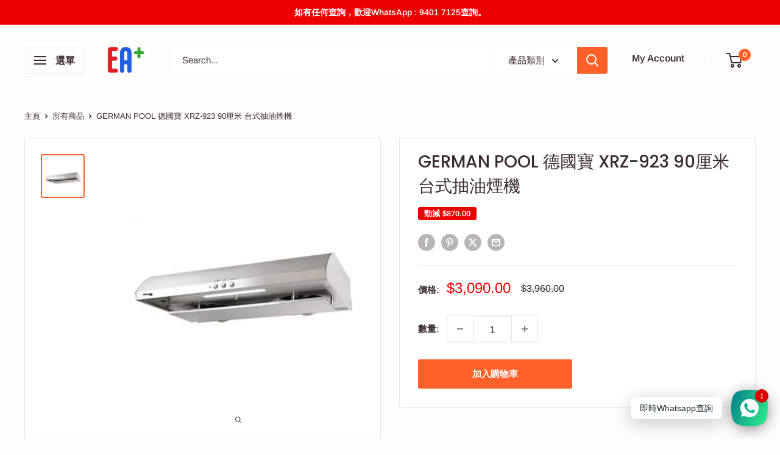

--- FILE ---
content_type: text/html; charset=utf-8
request_url: https://eaplus.hk/products/german-pool-%E5%BE%B7%E5%9C%8B%E5%AF%B6-xrz-923-90%E5%8E%98%E7%B1%B3-%E5%8F%B0%E5%BC%8F%E6%8A%BD%E6%B2%B9%E7%85%99%E6%A9%9F
body_size: 39744
content:
<!doctype html>

<html class="no-js" lang="en">
  <head>
    <meta charset="utf-8">
    <meta name="viewport" content="width=device-width, initial-scale=1.0, height=device-height, minimum-scale=1.0, maximum-scale=1.0">
    <meta name="theme-color" content="#ff6128">

    <title>GERMAN POOL 德國寶 XRZ-923 90厘米 台式抽油煙機</title><meta name="description" content="產品介紹 環保節能系列（台式）抽油煙機 XRZ-923 55°C感溫開機功能，開爐自動啟動抽油煙機 手勢控制超頻模式，揮手自動增強至最高轉速 配備導向式整流板，全方位抽走油煙 3級風速選擇，轉速高達2300轉 低轉速靜音模式，慳電寧靜 自動電熱除油清潔功能，一鍵去除油污 台灣製造 設計 3級風速選擇 可調式LED節能燈-三檔亮度 光滑機身設計 防滴漏特闊集油杯 技術規格 功率 (最大)220 W* 電壓220 V 顏色不銹鋼 摩打轉速2300 RPM 排風量18.7m³/min# 適用排氣喉尺寸152 mm / 6 in. 功率﹕照明燈0.2-6 W 尺寸: (H) 125 (W) 895 (D) 505 mm 淨重: 14 kg "><link rel="canonical" href="https://eaplus.hk/products/german-pool-%e5%be%b7%e5%9c%8b%e5%af%b6-xrz-923-90%e5%8e%98%e7%b1%b3-%e5%8f%b0%e5%bc%8f%e6%8a%bd%e6%b2%b9%e7%85%99%e6%a9%9f"><link rel="shortcut icon" href="//eaplus.hk/cdn/shop/files/8_96x96.png?v=1650193497" type="image/png"><link rel="preload" as="style" href="//eaplus.hk/cdn/shop/t/21/assets/theme.css?v=114081563123193615381735844972">
    <link rel="preload" as="script" href="//eaplus.hk/cdn/shop/t/21/assets/theme.js?v=1815320689903517791735844972">
    <link rel="preconnect" href="https://cdn.shopify.com">
    <link rel="preconnect" href="https://fonts.shopifycdn.com">
    <link rel="dns-prefetch" href="https://productreviews.shopifycdn.com">
    <link rel="dns-prefetch" href="https://ajax.googleapis.com">
    <link rel="dns-prefetch" href="https://maps.googleapis.com">
    <link rel="dns-prefetch" href="https://maps.gstatic.com">

    <meta property="og:type" content="product">
  <meta property="og:title" content="GERMAN POOL 德國寶 XRZ-923 90厘米 台式抽油煙機"><meta property="og:image" content="http://eaplus.hk/cdn/shop/products/XRZ723-800x800_3045acd0-bb0d-4fc7-91a4-02715ecdc514.jpg?v=1621770778">
    <meta property="og:image:secure_url" content="https://eaplus.hk/cdn/shop/products/XRZ723-800x800_3045acd0-bb0d-4fc7-91a4-02715ecdc514.jpg?v=1621770778">
    <meta property="og:image:width" content="800">
    <meta property="og:image:height" content="800">
    <meta property="product:availability" content="in stock"><meta property="product:price:amount" content="3,090.00">
  <meta property="product:price:currency" content="HKD"><meta property="og:description" content="產品介紹 環保節能系列（台式）抽油煙機 XRZ-923 55°C感溫開機功能，開爐自動啟動抽油煙機 手勢控制超頻模式，揮手自動增強至最高轉速 配備導向式整流板，全方位抽走油煙 3級風速選擇，轉速高達2300轉 低轉速靜音模式，慳電寧靜 自動電熱除油清潔功能，一鍵去除油污 台灣製造 設計 3級風速選擇 可調式LED節能燈-三檔亮度 光滑機身設計 防滴漏特闊集油杯 技術規格 功率 (最大)220 W* 電壓220 V 顏色不銹鋼 摩打轉速2300 RPM 排風量18.7m³/min# 適用排氣喉尺寸152 mm / 6 in. 功率﹕照明燈0.2-6 W 尺寸: (H) 125 (W) 895 (D) 505 mm 淨重: 14 kg "><meta property="og:url" content="https://eaplus.hk/products/german-pool-%e5%be%b7%e5%9c%8b%e5%af%b6-xrz-923-90%e5%8e%98%e7%b1%b3-%e5%8f%b0%e5%bc%8f%e6%8a%bd%e6%b2%b9%e7%85%99%e6%a9%9f">
<meta property="og:site_name" content="EA+ 孖寶電器"><meta name="twitter:card" content="summary"><meta name="twitter:title" content="GERMAN POOL 德國寶 XRZ-923 90厘米 台式抽油煙機">
  <meta name="twitter:description" content="產品介紹
環保節能系列（台式）抽油煙機
XRZ-923
55°C感溫開機功能，開爐自動啟動抽油煙機
手勢控制超頻模式，揮手自動增強至最高轉速
配備導向式整流板，全方位抽走油煙
3級風速選擇，轉速高達2300轉
低轉速靜音模式，慳電寧靜
自動電熱除油清潔功能，一鍵去除油污
台灣製造
設計
3級風速選擇
可調式LED節能燈-三檔亮度
光滑機身設計
防滴漏特闊集油杯
技術規格
功率 (最大)220 W*
電壓220 V
顏色不銹鋼
摩打轉速2300 RPM
排風量18.7m³/min#
適用排氣喉尺寸152 mm / 6 in.
功率﹕照明燈0.2-6 W
尺寸: (H) 125 (W) 895 (D) 505 mm
淨重: 14 kg
總重連包裝: 16 kg

特色
控制面板輕按式簡潔按鈕設計
隨機配件: 油杯、風管圈
產地 台灣
保養年期1年
* 220W為摩打額定功率 , 98W為電熱除油額定功率
#在測試情況下最高轉速可達2500RPM , 最高排風量達18.7 m³/min ; 一般情況下轉速可達2300RPM, 排風量達14.1 m³/min
產品規格及外觀如有變更，恕不另行通知。產品保用條例以“使用及安裝說明”為準。">
  <meta name="twitter:image" content="https://eaplus.hk/cdn/shop/products/XRZ723-800x800_3045acd0-bb0d-4fc7-91a4-02715ecdc514_600x600_crop_center.jpg?v=1621770778">
    <link rel="preload" href="//eaplus.hk/cdn/fonts/poppins/poppins_n5.ad5b4b72b59a00358afc706450c864c3c8323842.woff2" as="font" type="font/woff2" crossorigin><link rel="preload" href="//eaplus.hk/cdn/fonts/arimo/arimo_n4.a7efb558ca22d2002248bbe6f302a98edee38e35.woff2" as="font" type="font/woff2" crossorigin><style>
  @font-face {
  font-family: Poppins;
  font-weight: 500;
  font-style: normal;
  font-display: swap;
  src: url("//eaplus.hk/cdn/fonts/poppins/poppins_n5.ad5b4b72b59a00358afc706450c864c3c8323842.woff2") format("woff2"),
       url("//eaplus.hk/cdn/fonts/poppins/poppins_n5.33757fdf985af2d24b32fcd84c9a09224d4b2c39.woff") format("woff");
}

  @font-face {
  font-family: Arimo;
  font-weight: 400;
  font-style: normal;
  font-display: swap;
  src: url("//eaplus.hk/cdn/fonts/arimo/arimo_n4.a7efb558ca22d2002248bbe6f302a98edee38e35.woff2") format("woff2"),
       url("//eaplus.hk/cdn/fonts/arimo/arimo_n4.0da809f7d1d5ede2a73be7094ac00741efdb6387.woff") format("woff");
}

@font-face {
  font-family: Arimo;
  font-weight: 600;
  font-style: normal;
  font-display: swap;
  src: url("//eaplus.hk/cdn/fonts/arimo/arimo_n6.9c18b0befd86597f319b7d7f925727d04c262b32.woff2") format("woff2"),
       url("//eaplus.hk/cdn/fonts/arimo/arimo_n6.422bf6679b81a8bfb1b25d19299a53688390c2b9.woff") format("woff");
}

@font-face {
  font-family: Poppins;
  font-weight: 500;
  font-style: italic;
  font-display: swap;
  src: url("//eaplus.hk/cdn/fonts/poppins/poppins_i5.6acfce842c096080e34792078ef3cb7c3aad24d4.woff2") format("woff2"),
       url("//eaplus.hk/cdn/fonts/poppins/poppins_i5.a49113e4fe0ad7fd7716bd237f1602cbec299b3c.woff") format("woff");
}


  @font-face {
  font-family: Arimo;
  font-weight: 700;
  font-style: normal;
  font-display: swap;
  src: url("//eaplus.hk/cdn/fonts/arimo/arimo_n7.1d2d0638e6a1228d86beb0e10006e3280ccb2d04.woff2") format("woff2"),
       url("//eaplus.hk/cdn/fonts/arimo/arimo_n7.f4b9139e8eac4a17b38b8707044c20f54c3be479.woff") format("woff");
}

  @font-face {
  font-family: Arimo;
  font-weight: 400;
  font-style: italic;
  font-display: swap;
  src: url("//eaplus.hk/cdn/fonts/arimo/arimo_i4.438ddb21a1b98c7230698d70dc1a21df235701b2.woff2") format("woff2"),
       url("//eaplus.hk/cdn/fonts/arimo/arimo_i4.0e1908a0dc1ec32fabb5a03a0c9ee2083f82e3d7.woff") format("woff");
}

  @font-face {
  font-family: Arimo;
  font-weight: 700;
  font-style: italic;
  font-display: swap;
  src: url("//eaplus.hk/cdn/fonts/arimo/arimo_i7.b9f09537c29041ec8d51f8cdb7c9b8e4f1f82cb1.woff2") format("woff2"),
       url("//eaplus.hk/cdn/fonts/arimo/arimo_i7.ec659fc855f754fd0b1bd052e606bba1058f73da.woff") format("woff");
}


  :root {
    --default-text-font-size : 15px;
    --base-text-font-size    : 15px;
    --heading-font-family    : Poppins, sans-serif;
    --heading-font-weight    : 500;
    --heading-font-style     : normal;
    --text-font-family       : Arimo, sans-serif;
    --text-font-weight       : 400;
    --text-font-style        : normal;
    --text-font-bolder-weight: 600;
    --text-link-decoration   : underline;

    --text-color               : #3a2a2f;
    --text-color-rgb           : 58, 42, 47;
    --heading-color            : #3a2a2f;
    --border-color             : #e7e2de;
    --border-color-rgb         : 231, 226, 222;
    --form-border-color        : #dcd5cf;
    --accent-color             : #ff6128;
    --accent-color-rgb         : 255, 97, 40;
    --link-color               : #ff6128;
    --link-color-hover         : #da3a00;
    --background               : #fffcfc;
    --secondary-background     : #ffffff;
    --secondary-background-rgb : 255, 255, 255;
    --accent-background        : rgba(255, 97, 40, 0.08);

    --input-background: #ffffff;

    --error-color       : #ff0000;
    --error-background  : rgba(255, 0, 0, 0.07);
    --success-color     : #00aa00;
    --success-background: rgba(0, 170, 0, 0.11);

    --primary-button-background      : #ff6128;
    --primary-button-background-rgb  : 255, 97, 40;
    --primary-button-text-color      : #ffffff;
    --secondary-button-background    : #3a2a2f;
    --secondary-button-background-rgb: 58, 42, 47;
    --secondary-button-text-color    : #ffffff;

    --header-background      : #fffcfc;
    --header-text-color      : #3a2a2f;
    --header-light-text-color: #e9e2dd;
    --header-border-color    : rgba(233, 226, 221, 0.3);
    --header-accent-color    : #ff6128;

    --footer-background-color:    #314ad2;
    --footer-heading-text-color:  #ffffff;
    --footer-body-text-color:     #ffffff;
    --footer-body-text-color-rgb: 255, 255, 255;
    --footer-accent-color:        #ff6128;
    --footer-accent-color-rgb:    255, 97, 40;
    --footer-border:              none;
    
    --flickity-arrow-color: #bcaea3;--product-on-sale-accent           : #ee0000;
    --product-on-sale-accent-rgb       : 238, 0, 0;
    --product-on-sale-color            : #ffffff;
    --product-in-stock-color           : #008a00;
    --product-low-stock-color          : #ee0000;
    --product-sold-out-color           : #008a00;
    --product-custom-label-1-background: #ff6128;
    --product-custom-label-1-color     : #ffffff;
    --product-custom-label-2-background: #a95ebe;
    --product-custom-label-2-color     : #ffffff;
    --product-review-star-color        : #ffbd00;

    --mobile-container-gutter : 20px;
    --desktop-container-gutter: 40px;

    /* Shopify related variables */
    --payment-terms-background-color: #fffcfc;
  }
</style>

<script>
  // IE11 does not have support for CSS variables, so we have to polyfill them
  if (!(((window || {}).CSS || {}).supports && window.CSS.supports('(--a: 0)'))) {
    const script = document.createElement('script');
    script.type = 'text/javascript';
    script.src = 'https://cdn.jsdelivr.net/npm/css-vars-ponyfill@2';
    script.onload = function() {
      cssVars({});
    };

    document.getElementsByTagName('head')[0].appendChild(script);
  }
</script>


    <script>window.performance && window.performance.mark && window.performance.mark('shopify.content_for_header.start');</script><meta name="google-site-verification" content="2PkvPvnKqHNcS7Sj3ljOw8mnGpoyWIiiWt8ONLOyMPY">
<meta name="facebook-domain-verification" content="pi48v7ia2raifiotxk3ffyztb3e4qd">
<meta name="facebook-domain-verification" content="6jhg3b15qmnzbn6h7z2822at6c6ysj">
<meta name="google-site-verification" content="0p8uDkMpfs1QtzbWvM4d-tustTTpSPaIURBMYfxD9_o">
<meta name="google-site-verification" content="Ng4q-dXBt2yZTBDThHwAtDk9gzpFERHc_967xN-bdzE">
<meta id="shopify-digital-wallet" name="shopify-digital-wallet" content="/55569907864/digital_wallets/dialog">
<link rel="alternate" type="application/json+oembed" href="https://eaplus.hk/products/german-pool-%e5%be%b7%e5%9c%8b%e5%af%b6-xrz-923-90%e5%8e%98%e7%b1%b3-%e5%8f%b0%e5%bc%8f%e6%8a%bd%e6%b2%b9%e7%85%99%e6%a9%9f.oembed">
<script async="async" src="/checkouts/internal/preloads.js?locale=en-HK"></script>
<script id="shopify-features" type="application/json">{"accessToken":"59d36aaa430ce9cfed4884438d66c647","betas":["rich-media-storefront-analytics"],"domain":"eaplus.hk","predictiveSearch":true,"shopId":55569907864,"locale":"en"}</script>
<script>var Shopify = Shopify || {};
Shopify.shop = "eaplus-shop.myshopify.com";
Shopify.locale = "en";
Shopify.currency = {"active":"HKD","rate":"1.0"};
Shopify.country = "HK";
Shopify.theme = {"name":"已更新  Warehouse 更新版本 20230820 的副本","id":143400730776,"schema_name":"Warehouse","schema_version":"6.3.0","theme_store_id":871,"role":"main"};
Shopify.theme.handle = "null";
Shopify.theme.style = {"id":null,"handle":null};
Shopify.cdnHost = "eaplus.hk/cdn";
Shopify.routes = Shopify.routes || {};
Shopify.routes.root = "/";</script>
<script type="module">!function(o){(o.Shopify=o.Shopify||{}).modules=!0}(window);</script>
<script>!function(o){function n(){var o=[];function n(){o.push(Array.prototype.slice.apply(arguments))}return n.q=o,n}var t=o.Shopify=o.Shopify||{};t.loadFeatures=n(),t.autoloadFeatures=n()}(window);</script>
<script id="shop-js-analytics" type="application/json">{"pageType":"product"}</script>
<script defer="defer" async type="module" src="//eaplus.hk/cdn/shopifycloud/shop-js/modules/v2/client.init-shop-cart-sync_WVOgQShq.en.esm.js"></script>
<script defer="defer" async type="module" src="//eaplus.hk/cdn/shopifycloud/shop-js/modules/v2/chunk.common_C_13GLB1.esm.js"></script>
<script defer="defer" async type="module" src="//eaplus.hk/cdn/shopifycloud/shop-js/modules/v2/chunk.modal_CLfMGd0m.esm.js"></script>
<script type="module">
  await import("//eaplus.hk/cdn/shopifycloud/shop-js/modules/v2/client.init-shop-cart-sync_WVOgQShq.en.esm.js");
await import("//eaplus.hk/cdn/shopifycloud/shop-js/modules/v2/chunk.common_C_13GLB1.esm.js");
await import("//eaplus.hk/cdn/shopifycloud/shop-js/modules/v2/chunk.modal_CLfMGd0m.esm.js");

  window.Shopify.SignInWithShop?.initShopCartSync?.({"fedCMEnabled":true,"windoidEnabled":true});

</script>
<script>(function() {
  var isLoaded = false;
  function asyncLoad() {
    if (isLoaded) return;
    isLoaded = true;
    var urls = ["https:\/\/outlanefeatures.com\/static\/outlane-features.js?shop=eaplus-shop.myshopify.com"];
    for (var i = 0; i < urls.length; i++) {
      var s = document.createElement('script');
      s.type = 'text/javascript';
      s.async = true;
      s.src = urls[i];
      var x = document.getElementsByTagName('script')[0];
      x.parentNode.insertBefore(s, x);
    }
  };
  if(window.attachEvent) {
    window.attachEvent('onload', asyncLoad);
  } else {
    window.addEventListener('load', asyncLoad, false);
  }
})();</script>
<script id="__st">var __st={"a":55569907864,"offset":28800,"reqid":"4755427c-cdaf-4edd-be14-28fd5ccce112-1769599285","pageurl":"eaplus.hk\/products\/german-pool-%E5%BE%B7%E5%9C%8B%E5%AF%B6-xrz-923-90%E5%8E%98%E7%B1%B3-%E5%8F%B0%E5%BC%8F%E6%8A%BD%E6%B2%B9%E7%85%99%E6%A9%9F","u":"84b1daba127a","p":"product","rtyp":"product","rid":6776715509912};</script>
<script>window.ShopifyPaypalV4VisibilityTracking = true;</script>
<script id="captcha-bootstrap">!function(){'use strict';const t='contact',e='account',n='new_comment',o=[[t,t],['blogs',n],['comments',n],[t,'customer']],c=[[e,'customer_login'],[e,'guest_login'],[e,'recover_customer_password'],[e,'create_customer']],r=t=>t.map((([t,e])=>`form[action*='/${t}']:not([data-nocaptcha='true']) input[name='form_type'][value='${e}']`)).join(','),a=t=>()=>t?[...document.querySelectorAll(t)].map((t=>t.form)):[];function s(){const t=[...o],e=r(t);return a(e)}const i='password',u='form_key',d=['recaptcha-v3-token','g-recaptcha-response','h-captcha-response',i],f=()=>{try{return window.sessionStorage}catch{return}},m='__shopify_v',_=t=>t.elements[u];function p(t,e,n=!1){try{const o=window.sessionStorage,c=JSON.parse(o.getItem(e)),{data:r}=function(t){const{data:e,action:n}=t;return t[m]||n?{data:e,action:n}:{data:t,action:n}}(c);for(const[e,n]of Object.entries(r))t.elements[e]&&(t.elements[e].value=n);n&&o.removeItem(e)}catch(o){console.error('form repopulation failed',{error:o})}}const l='form_type',E='cptcha';function T(t){t.dataset[E]=!0}const w=window,h=w.document,L='Shopify',v='ce_forms',y='captcha';let A=!1;((t,e)=>{const n=(g='f06e6c50-85a8-45c8-87d0-21a2b65856fe',I='https://cdn.shopify.com/shopifycloud/storefront-forms-hcaptcha/ce_storefront_forms_captcha_hcaptcha.v1.5.2.iife.js',D={infoText:'Protected by hCaptcha',privacyText:'Privacy',termsText:'Terms'},(t,e,n)=>{const o=w[L][v],c=o.bindForm;if(c)return c(t,g,e,D).then(n);var r;o.q.push([[t,g,e,D],n]),r=I,A||(h.body.append(Object.assign(h.createElement('script'),{id:'captcha-provider',async:!0,src:r})),A=!0)});var g,I,D;w[L]=w[L]||{},w[L][v]=w[L][v]||{},w[L][v].q=[],w[L][y]=w[L][y]||{},w[L][y].protect=function(t,e){n(t,void 0,e),T(t)},Object.freeze(w[L][y]),function(t,e,n,w,h,L){const[v,y,A,g]=function(t,e,n){const i=e?o:[],u=t?c:[],d=[...i,...u],f=r(d),m=r(i),_=r(d.filter((([t,e])=>n.includes(e))));return[a(f),a(m),a(_),s()]}(w,h,L),I=t=>{const e=t.target;return e instanceof HTMLFormElement?e:e&&e.form},D=t=>v().includes(t);t.addEventListener('submit',(t=>{const e=I(t);if(!e)return;const n=D(e)&&!e.dataset.hcaptchaBound&&!e.dataset.recaptchaBound,o=_(e),c=g().includes(e)&&(!o||!o.value);(n||c)&&t.preventDefault(),c&&!n&&(function(t){try{if(!f())return;!function(t){const e=f();if(!e)return;const n=_(t);if(!n)return;const o=n.value;o&&e.removeItem(o)}(t);const e=Array.from(Array(32),(()=>Math.random().toString(36)[2])).join('');!function(t,e){_(t)||t.append(Object.assign(document.createElement('input'),{type:'hidden',name:u})),t.elements[u].value=e}(t,e),function(t,e){const n=f();if(!n)return;const o=[...t.querySelectorAll(`input[type='${i}']`)].map((({name:t})=>t)),c=[...d,...o],r={};for(const[a,s]of new FormData(t).entries())c.includes(a)||(r[a]=s);n.setItem(e,JSON.stringify({[m]:1,action:t.action,data:r}))}(t,e)}catch(e){console.error('failed to persist form',e)}}(e),e.submit())}));const S=(t,e)=>{t&&!t.dataset[E]&&(n(t,e.some((e=>e===t))),T(t))};for(const o of['focusin','change'])t.addEventListener(o,(t=>{const e=I(t);D(e)&&S(e,y())}));const B=e.get('form_key'),M=e.get(l),P=B&&M;t.addEventListener('DOMContentLoaded',(()=>{const t=y();if(P)for(const e of t)e.elements[l].value===M&&p(e,B);[...new Set([...A(),...v().filter((t=>'true'===t.dataset.shopifyCaptcha))])].forEach((e=>S(e,t)))}))}(h,new URLSearchParams(w.location.search),n,t,e,['guest_login'])})(!0,!0)}();</script>
<script integrity="sha256-4kQ18oKyAcykRKYeNunJcIwy7WH5gtpwJnB7kiuLZ1E=" data-source-attribution="shopify.loadfeatures" defer="defer" src="//eaplus.hk/cdn/shopifycloud/storefront/assets/storefront/load_feature-a0a9edcb.js" crossorigin="anonymous"></script>
<script data-source-attribution="shopify.dynamic_checkout.dynamic.init">var Shopify=Shopify||{};Shopify.PaymentButton=Shopify.PaymentButton||{isStorefrontPortableWallets:!0,init:function(){window.Shopify.PaymentButton.init=function(){};var t=document.createElement("script");t.src="https://eaplus.hk/cdn/shopifycloud/portable-wallets/latest/portable-wallets.en.js",t.type="module",document.head.appendChild(t)}};
</script>
<script data-source-attribution="shopify.dynamic_checkout.buyer_consent">
  function portableWalletsHideBuyerConsent(e){var t=document.getElementById("shopify-buyer-consent"),n=document.getElementById("shopify-subscription-policy-button");t&&n&&(t.classList.add("hidden"),t.setAttribute("aria-hidden","true"),n.removeEventListener("click",e))}function portableWalletsShowBuyerConsent(e){var t=document.getElementById("shopify-buyer-consent"),n=document.getElementById("shopify-subscription-policy-button");t&&n&&(t.classList.remove("hidden"),t.removeAttribute("aria-hidden"),n.addEventListener("click",e))}window.Shopify?.PaymentButton&&(window.Shopify.PaymentButton.hideBuyerConsent=portableWalletsHideBuyerConsent,window.Shopify.PaymentButton.showBuyerConsent=portableWalletsShowBuyerConsent);
</script>
<script data-source-attribution="shopify.dynamic_checkout.cart.bootstrap">document.addEventListener("DOMContentLoaded",(function(){function t(){return document.querySelector("shopify-accelerated-checkout-cart, shopify-accelerated-checkout")}if(t())Shopify.PaymentButton.init();else{new MutationObserver((function(e,n){t()&&(Shopify.PaymentButton.init(),n.disconnect())})).observe(document.body,{childList:!0,subtree:!0})}}));
</script>

<script>window.performance && window.performance.mark && window.performance.mark('shopify.content_for_header.end');</script>

    <link rel="stylesheet" href="//eaplus.hk/cdn/shop/t/21/assets/theme.css?v=114081563123193615381735844972">

    <script type="application/ld+json">{"@context":"http:\/\/schema.org\/","@id":"\/products\/german-pool-%E5%BE%B7%E5%9C%8B%E5%AF%B6-xrz-923-90%E5%8E%98%E7%B1%B3-%E5%8F%B0%E5%BC%8F%E6%8A%BD%E6%B2%B9%E7%85%99%E6%A9%9F#product","@type":"Product","brand":{"@type":"Brand","name":"GERMAN POOL 德國寶"},"category":"易拆式抽油煙機","description":"產品介紹\n環保節能系列（台式）抽油煙機\nXRZ-923\n55°C感溫開機功能，開爐自動啟動抽油煙機\n手勢控制超頻模式，揮手自動增強至最高轉速\n配備導向式整流板，全方位抽走油煙\n3級風速選擇，轉速高達2300轉\n低轉速靜音模式，慳電寧靜\n自動電熱除油清潔功能，一鍵去除油污\n台灣製造\n設計\n3級風速選擇\n可調式LED節能燈-三檔亮度\n光滑機身設計\n防滴漏特闊集油杯\n技術規格\n功率 (最大)220 W*\n電壓220 V\n顏色不銹鋼\n摩打轉速2300 RPM\n排風量18.7m³\/min#\n適用排氣喉尺寸152 mm \/ 6 in.\n功率﹕照明燈0.2-6 W\n尺寸: (H) 125 (W) 895 (D) 505 mm\n淨重: 14 kg\n總重連包裝: 16 kg\n\n特色\n控制面板輕按式簡潔按鈕設計\n隨機配件: 油杯、風管圈\n產地 台灣\n保養年期1年\n* 220W為摩打額定功率 , 98W為電熱除油額定功率\n#在測試情況下最高轉速可達2500RPM , 最高排風量達18.7 m³\/min ; 一般情況下轉速可達2300RPM, 排風量達14.1 m³\/min\n產品規格及外觀如有變更，恕不另行通知。產品保用條例以“使用及安裝說明”為準。","image":"https:\/\/eaplus.hk\/cdn\/shop\/products\/XRZ723-800x800_3045acd0-bb0d-4fc7-91a4-02715ecdc514.jpg?v=1621770778\u0026width=1920","name":"GERMAN POOL 德國寶 XRZ-923 90厘米 台式抽油煙機","offers":{"@id":"\/products\/german-pool-%E5%BE%B7%E5%9C%8B%E5%AF%B6-xrz-923-90%E5%8E%98%E7%B1%B3-%E5%8F%B0%E5%BC%8F%E6%8A%BD%E6%B2%B9%E7%85%99%E6%A9%9F?variant=40056421843096#offer","@type":"Offer","availability":"http:\/\/schema.org\/InStock","price":"3090.00","priceCurrency":"HKD","url":"https:\/\/eaplus.hk\/products\/german-pool-%E5%BE%B7%E5%9C%8B%E5%AF%B6-xrz-923-90%E5%8E%98%E7%B1%B3-%E5%8F%B0%E5%BC%8F%E6%8A%BD%E6%B2%B9%E7%85%99%E6%A9%9F?variant=40056421843096"},"url":"https:\/\/eaplus.hk\/products\/german-pool-%E5%BE%B7%E5%9C%8B%E5%AF%B6-xrz-923-90%E5%8E%98%E7%B1%B3-%E5%8F%B0%E5%BC%8F%E6%8A%BD%E6%B2%B9%E7%85%99%E6%A9%9F"}</script><script type="application/ld+json">
  {
    "@context": "https://schema.org",
    "@type": "BreadcrumbList",
    "itemListElement": [{
        "@type": "ListItem",
        "position": 1,
        "name": "主頁",
        "item": "https://eaplus.hk"
      },{
            "@type": "ListItem",
            "position": 2,
            "name": "GERMAN POOL 德國寶 XRZ-923 90厘米 台式抽油煙機",
            "item": "https://eaplus.hk/products/german-pool-%E5%BE%B7%E5%9C%8B%E5%AF%B6-xrz-923-90%E5%8E%98%E7%B1%B3-%E5%8F%B0%E5%BC%8F%E6%8A%BD%E6%B2%B9%E7%85%99%E6%A9%9F"
          }]
  }
</script>

    <script>
      // This allows to expose several variables to the global scope, to be used in scripts
      window.theme = {
        pageType: "product",
        cartCount: 0,
        moneyFormat: "${{amount}}",
        moneyWithCurrencyFormat: "HK${{amount}}",
        currencyCodeEnabled: false,
        showDiscount: true,
        discountMode: "saving",
        cartType: "drawer"
      };

      window.routes = {
        rootUrl: "\/",
        rootUrlWithoutSlash: '',
        cartUrl: "\/cart",
        cartAddUrl: "\/cart\/add",
        cartChangeUrl: "\/cart\/change",
        searchUrl: "\/search",
        productRecommendationsUrl: "\/recommendations\/products"
      };

      window.languages = {
        productRegularPrice: "Regular price",
        productSalePrice: "Sale price",
        collectionOnSaleLabel: "勁減 {{savings}}",
        productFormUnavailable: "Unavailable",
        productFormAddToCart: "加入購物車",
        productFormPreOrder: "Pre-order",
        productFormSoldOut: "請先WhatsApp查詢庫存",
        productAdded: "Product has been added to your cart",
        productAddedShort: "Added!",
        shippingEstimatorNoResults: "No shipping could be found for your address.",
        shippingEstimatorOneResult: "There is one shipping rate for your address:",
        shippingEstimatorMultipleResults: "There are {{count}} shipping rates for your address:",
        shippingEstimatorErrors: "There are some errors:"
      };

      document.documentElement.className = document.documentElement.className.replace('no-js', 'js');
    </script><script src="//eaplus.hk/cdn/shop/t/21/assets/theme.js?v=1815320689903517791735844972" defer></script>
    <script src="//eaplus.hk/cdn/shop/t/21/assets/custom.js?v=102476495355921946141735844972" defer></script><script>
        (function () {
          window.onpageshow = function() {
            // We force re-freshing the cart content onpageshow, as most browsers will serve a cache copy when hitting the
            // back button, which cause staled data
            document.documentElement.dispatchEvent(new CustomEvent('cart:refresh', {
              bubbles: true,
              detail: {scrollToTop: false}
            }));
          };
        })();
      </script><!-- BEGIN app block: shopify://apps/rt-social-chat-live-chat/blocks/app-embed/9baee9b7-6929-47af-9935-05bcdc376396 --><script>
  window.roarJs = window.roarJs || {};
  roarJs.WhatsAppConfig = {
    metafields: {
      shop: "eaplus-shop.myshopify.com",
      settings: {"enabled":"1","block_order":["1492096252560"],"blocks":{"1492096252560":{"disabled":"0","type":"whatsapp","number":"+85294017125","whatsapp_web":"0","name":"EAPLUS","label":"Support","avatar":"0","avatar_url":"https:\/\/www.gravatar.com\/avatar","online":"1","timezone":"America\/New_York","sunday":{"enabled":"1","range":"480,1050"},"monday":{"enabled":"1","range":"480,1050"},"tuesday":{"enabled":"1","range":"480,1050"},"wednesday":{"enabled":"1","range":"480,1050"},"thursday":{"enabled":"1","range":"480,1050"},"friday":{"enabled":"1","range":"480,1050"},"saturday":{"enabled":"1","range":"480,1050"},"offline":"I will be back soon","chat":{"enabled":"0","greeting":"Hello! I'm John from the support team."},"message":"","page_url":"0"}},"param":{"newtab":"1","offline_disabled":"0","offline_message":"1","greeting":{"enabled":"0","message":"Hi there! How can we help you? Tap here to start chat with us.","delay":"5"},"pending":{"enabled":"1","number":"1","color":"#ffffff","background":"#dd0000"},"position":{"value":"right","bottom":"20","left":"20","right":"20"},"cta_type":"all"},"mobile":{"enabled":"1","position":{"value":"inherit","bottom":"20","left":"20","right":"20"}},"style":{"gradient":"preset","pattern":"0","custom":{"color":"#ffffff","background":"#2db67c"},"icon":"5","rounded":"0"},"share":{"block_order":["facebook","twitter","whatsapp"],"blocks":{"facebook":{"type":"facebook","label":"Share on Facebook"},"twitter":{"type":"twitter","label":"Share on Twitter"},"whatsapp":{"type":"whatsapp","label":"Share on Whatsapp"}},"param":{"enabled":"0","position":"left"},"mobile":{"enabled":"1","position":"inherit"},"style":{"color":"#000000","background":"#ffffff"},"texts":{"button":"Share","message":"Check this out, it's so cool!"}},"charge":false,"onetime":false,"track_url":"https:\/\/haloroar.com\/app\/whatsapp\/tracking","texts":{"title":"","description":"","note":"","button":"即時Whatsapp查詢","placeholder":"Send a message…","emoji_search":"Search emoji…","emoji_frequently":"Frequently used","emoji_people":"People","emoji_nature":"Nature","emoji_objects":"Objects","emoji_places":"Places","emoji_symbols":"Symbols","emoji_not_found":"No emoji could be found"},"only1":"true"},
      moneyFormat: "${{amount}}"
    }
  }
</script>

<script src="https://cdn.shopify.com/extensions/019a1460-f72e-7cbc-becc-90116917fae9/rt-whats-app-chat-live-chat-2/assets/whatsapp.js" defer></script>


<!-- END app block --><!-- BEGIN app block: shopify://apps/sami-product-labels/blocks/app-embed-block/b9b44663-5d51-4be1-8104-faedd68da8c5 --><script type="text/javascript">
  window.Samita = window.Samita || {};
  Samita.ProductLabels = Samita.ProductLabels || {};
  Samita.ProductLabels.locale  = {"shop_locale":{"locale":"en","enabled":true,"primary":true,"published":true}};
  Samita.ProductLabels.page = {title : document.title.replaceAll('"', "'"), href : window.location.href, type: "product", page_id: ""};
  Samita.ProductLabels.dataShop = Samita.ProductLabels.dataShop || {};Samita.ProductLabels.dataShop = {"install":1,"configuration":{"money_format":"${{amount}}"},"pricing":{"plan":"FREE","features":{"chose_product_form_collections_tag":false,"design_custom_unlimited_position":false,"design_countdown_timer_label_badge":false,"design_text_hover_label_badge":false,"label_display_product_page_first_image":false,"choose_product_variants":false,"choose_country_restriction":false,"conditions_specific_products":20,"conditions_include_exclude_product_tag":false,"conditions_inventory_status":false,"conditions_sale_products":false,"conditions_customer_tag":false,"conditions_products_created_published":false,"conditions_set_visibility_date_time":false,"images_samples":{"collections":["free_labels","custom","suggestions_for_you","all"]},"badges_labels_conditions":{"fields":["ALL","PRODUCTS"]}}},"settings":{"notUseSearchFileApp":true,"general":{"maximum_condition":"3"},"watermark":true,"translations":{"default":{"Days":"d","Hours":"h","Minutes":"m","Seconds":"s"}}},"url":"eaplus-shop.myshopify.com","api_url":"","app_url":"https://d3g7uyxz2n998u.cloudfront.net/"};Samita.ProductLabels.dataShop.configuration.money_format = "${{amount}}";if (typeof Shopify!= "undefined" && Shopify?.theme?.role != "main") {Samita.ProductLabels.dataShop.settings.notUseSearchFileApp = false;}
  Samita.ProductLabels.theme_id =null;
  Samita.ProductLabels.products = Samita.ProductLabels.products || [];Samita.ProductLabels.product ={"id":6776715509912,"title":"GERMAN POOL 德國寶 XRZ-923 90厘米 台式抽油煙機","handle":"german-pool-德國寶-xrz-923-90厘米-台式抽油煙機","description":"\u003cp\u003e產品介紹\u003cbr\u003e\n環保節能系列（台式）抽油煙機\u003cbr\u003e\nXRZ-923\u003cbr\u003e\n55°C感溫開機功能，開爐自動啟動抽油煙機\u003cbr\u003e\n手勢控制超頻模式，揮手自動增強至最高轉速\u003cbr\u003e\n配備導向式整流板，全方位抽走油煙\u003cbr\u003e\n3級風速選擇，轉速高達2300轉\u003cbr\u003e\n低轉速靜音模式，慳電寧靜\u003cbr\u003e\n自動電熱除油清潔功能，一鍵去除油污\u003cbr\u003e\n台灣製造\u003cbr\u003e\n設計\u003cbr\u003e\n3級風速選擇\u003cbr\u003e\n可調式LED節能燈-三檔亮度\u003cbr\u003e\n光滑機身設計\u003cbr\u003e\n防滴漏特闊集油杯\u003cbr\u003e\n技術規格\u003cbr\u003e\n功率 (最大)220 W*\u003cbr\u003e\n電壓220 V\u003cbr\u003e\n顏色不銹鋼\u003cbr\u003e\n摩打轉速2300 RPM\u003cbr\u003e\n排風量18.7m³\/min#\u003cbr\u003e\n適用排氣喉尺寸152 mm \/ 6 in.\u003cbr\u003e\n功率﹕照明燈0.2-6 W\u003cbr\u003e\n尺寸: (H) 125 (W) 895 (D) 505 mm\u003cbr\u003e\n淨重: 14 kg\u003cbr\u003e\n總重連包裝: 16 kg\u003c\/p\u003e\n\n\u003cp\u003e特色\u003cbr\u003e\n控制面板輕按式簡潔按鈕設計\u003cbr\u003e\n隨機配件: 油杯、風管圈\u003cbr\u003e\n產地 台灣\u003cbr\u003e\n保養年期1年\u003cbr\u003e\n* 220W為摩打額定功率 , 98W為電熱除油額定功率\u003cbr\u003e\n#在測試情況下最高轉速可達2500RPM , 最高排風量達18.7 m³\/min ; 一般情況下轉速可達2300RPM, 排風量達14.1 m³\/min\u003cbr\u003e\n產品規格及外觀如有變更，恕不另行通知。產品保用條例以“使用及安裝說明”為準。\u003c\/p\u003e","published_at":"2023-03-15T00:45:36+08:00","created_at":"2021-05-23T19:52:58+08:00","vendor":"GERMAN POOL 德國寶","type":"易拆式抽油煙機","tags":[],"price":309000,"price_min":309000,"price_max":309000,"available":true,"price_varies":false,"compare_at_price":396000,"compare_at_price_min":396000,"compare_at_price_max":396000,"compare_at_price_varies":false,"variants":[{"id":40056421843096,"title":"Default Title","option1":"Default Title","option2":null,"option3":null,"sku":null,"requires_shipping":true,"taxable":false,"featured_image":{"id":30302618779800,"product_id":6776715509912,"position":1,"created_at":"2021-05-23T19:52:58+08:00","updated_at":"2021-05-23T19:52:58+08:00","alt":null,"width":800,"height":800,"src":"\/\/eaplus.hk\/cdn\/shop\/products\/XRZ723-800x800_3045acd0-bb0d-4fc7-91a4-02715ecdc514.jpg?v=1621770778","variant_ids":[40056421843096]},"available":true,"name":"GERMAN POOL 德國寶 XRZ-923 90厘米 台式抽油煙機","public_title":null,"options":["Default Title"],"price":309000,"weight":1000,"compare_at_price":396000,"inventory_management":"shopify","barcode":null,"featured_media":{"alt":null,"id":22679582933144,"position":1,"preview_image":{"aspect_ratio":1.0,"height":800,"width":800,"src":"\/\/eaplus.hk\/cdn\/shop\/products\/XRZ723-800x800_3045acd0-bb0d-4fc7-91a4-02715ecdc514.jpg?v=1621770778"}},"requires_selling_plan":false,"selling_plan_allocations":[]}],"images":["\/\/eaplus.hk\/cdn\/shop\/products\/XRZ723-800x800_3045acd0-bb0d-4fc7-91a4-02715ecdc514.jpg?v=1621770778"],"featured_image":"\/\/eaplus.hk\/cdn\/shop\/products\/XRZ723-800x800_3045acd0-bb0d-4fc7-91a4-02715ecdc514.jpg?v=1621770778","options":["Title"],"media":[{"alt":null,"id":22679582933144,"position":1,"preview_image":{"aspect_ratio":1.0,"height":800,"width":800,"src":"\/\/eaplus.hk\/cdn\/shop\/products\/XRZ723-800x800_3045acd0-bb0d-4fc7-91a4-02715ecdc514.jpg?v=1621770778"},"aspect_ratio":1.0,"height":800,"media_type":"image","src":"\/\/eaplus.hk\/cdn\/shop\/products\/XRZ723-800x800_3045acd0-bb0d-4fc7-91a4-02715ecdc514.jpg?v=1621770778","width":800}],"requires_selling_plan":false,"selling_plan_groups":[],"content":"\u003cp\u003e產品介紹\u003cbr\u003e\n環保節能系列（台式）抽油煙機\u003cbr\u003e\nXRZ-923\u003cbr\u003e\n55°C感溫開機功能，開爐自動啟動抽油煙機\u003cbr\u003e\n手勢控制超頻模式，揮手自動增強至最高轉速\u003cbr\u003e\n配備導向式整流板，全方位抽走油煙\u003cbr\u003e\n3級風速選擇，轉速高達2300轉\u003cbr\u003e\n低轉速靜音模式，慳電寧靜\u003cbr\u003e\n自動電熱除油清潔功能，一鍵去除油污\u003cbr\u003e\n台灣製造\u003cbr\u003e\n設計\u003cbr\u003e\n3級風速選擇\u003cbr\u003e\n可調式LED節能燈-三檔亮度\u003cbr\u003e\n光滑機身設計\u003cbr\u003e\n防滴漏特闊集油杯\u003cbr\u003e\n技術規格\u003cbr\u003e\n功率 (最大)220 W*\u003cbr\u003e\n電壓220 V\u003cbr\u003e\n顏色不銹鋼\u003cbr\u003e\n摩打轉速2300 RPM\u003cbr\u003e\n排風量18.7m³\/min#\u003cbr\u003e\n適用排氣喉尺寸152 mm \/ 6 in.\u003cbr\u003e\n功率﹕照明燈0.2-6 W\u003cbr\u003e\n尺寸: (H) 125 (W) 895 (D) 505 mm\u003cbr\u003e\n淨重: 14 kg\u003cbr\u003e\n總重連包裝: 16 kg\u003c\/p\u003e\n\n\u003cp\u003e特色\u003cbr\u003e\n控制面板輕按式簡潔按鈕設計\u003cbr\u003e\n隨機配件: 油杯、風管圈\u003cbr\u003e\n產地 台灣\u003cbr\u003e\n保養年期1年\u003cbr\u003e\n* 220W為摩打額定功率 , 98W為電熱除油額定功率\u003cbr\u003e\n#在測試情況下最高轉速可達2500RPM , 最高排風量達18.7 m³\/min ; 一般情況下轉速可達2300RPM, 排風量達14.1 m³\/min\u003cbr\u003e\n產品規格及外觀如有變更，恕不另行通知。產品保用條例以“使用及安裝說明”為準。\u003c\/p\u003e"};
    Samita.ProductLabels.product.collections =[264357544088,281000771736,263199457432,265456222360];
    Samita.ProductLabels.product.metafields = {};
    Samita.ProductLabels.product.variants = [{
          "id":40056421843096,
          "title":"Default Title",
          "name":null,
          "compare_at_price":396000,
          "price":309000,
          "available":true,
          "weight":1000,
          "sku":null,
          "inventory_quantity":99,
          "metafields":{}
        }];if (typeof Shopify!= "undefined" && Shopify?.theme?.id == 131413704856) {Samita.ProductLabels.themeInfo = {"id":131413704856,"name":" Warehouse 更新版本 20230820","role":"unpublished","theme_store_id":871,"theme_name":"Warehouse","theme_version":"4.2.3"};}if (typeof Shopify!= "undefined" && Shopify?.theme?.id == 143400730776) {Samita.ProductLabels.themeInfo = {"id":143400730776,"name":"已更新  Warehouse 更新版本 20230820 的副本","role":"main","theme_store_id":871,"theme_name":"Warehouse","theme_version":"6.3.0"};}if (typeof Shopify!= "undefined" && Shopify?.theme?.id == 131413704856) {Samita.ProductLabels.theme = {"selectors":{"product":{"elementSelectors":[".product-block-list",".module",".product-detail",".product-page-container","#ProductSection-product-template","#shopify-section-product-template",".product:not(.featured-product,.slick-slide)",".product-main",".grid:not(.product-grid,.sf-grid,.featured-product)",".grid.product-single","#__pf",".gfqv-product-wrapper",".ga-product",".t4s-container",".gCartItem, .flexRow.noGutter, .cart__row, .line-item, .cart-item, .cart-row, .CartItem, .cart-line-item, .cart-table tbody tr, .container-indent table tbody tr"],"elementNotSelectors":[".mini-cart__recommendations-list"],"notShowCustomBlocks":".variant-swatch__item","link":"[samitaPL-product-link], h3[data-href*=\"/products/\"], div[data-href*=\"/products/\"], a[data-href*=\"/products/\"], a.product-block__link[href*=\"/products/\"], a.indiv-product__link[href*=\"/products/\"], a.thumbnail__link[href*=\"/products/\"], a.product-item__link[href*=\"/products/\"], a.product-card__link[href*=\"/products/\"], a.product-card-link[href*=\"/products/\"], a.product-block__image__link[href*=\"/products/\"], a.stretched-link[href*=\"/products/\"], a.grid-product__link[href*=\"/products/\"], a.product-grid-item--link[href*=\"/products/\"], a.product-link[href*=\"/products/\"], a.product__link[href*=\"/products/\"], a.full-unstyled-link[href*=\"/products/\"], a.grid-item__link[href*=\"/products/\"], a.grid-product__link[href*=\"/products/\"], a[data-product-page-link][href*=\"/products/\"], a[href*=\"/products/\"]:not(.logo-bar__link,.ButtonGroup__Item.Button,.menu-promotion__link,.site-nav__link,.mobile-nav__link,.hero__sidebyside-image-link,.announcement-link,.breadcrumbs-list__link,.single-level-link,.d-none,.icon-twitter,.icon-facebook,.icon-pinterest,#btn,.list-menu__item.link.link--tex,.btnProductQuickview,.index-banner-slides-each,.global-banner-switch,.sub-nav-item-link,.announcement-bar__link,.Carousel__Cell,.Heading,.facebook,.twitter,.pinterest,.loyalty-redeem-product-title,.breadcrumbs__link,.btn-slide,.h2m-menu-item-inner--sub,.glink,.announcement-bar__link,.ts-link,.hero__slide-link)","signal":"[data-product-handle], [data-product-id]","notSignal":":not([data-section-id=\"product-recommendations\"],[data-section-type=\"product-recommendations\"],#product-area,#looxReviews)","priceSelectors":[".product-option .cvc-money","#ProductPrice-product-template",".product-block--price",".price-list","#ProductPrice",".product-price",".product__price—reg","#productPrice-product-template",".product__current-price",".product-thumb-caption-price-current",".product-item-caption-price-current",".grid-product__price,.product__price","span.price","span.product-price",".productitem--price",".product-pricing","div.price","span.money",".product-item__price",".product-list-item-price","p.price",".product-meta__prices","div.product-price","span#price",".price.money","h3.price","a.price",".price-area",".product-item-price",".pricearea",".collectionGrid .collectionBlock-info > p","#ComparePrice",".product--price-wrapper",".product-page--price-wrapper",".color--shop-accent.font-size--s.t--meta.f--main",".ComparePrice",".ProductPrice",".prodThumb .title span:last-child",".price",".product-single__price-product-template",".product-info-price",".price-money",".prod-price","#price-field",".product-grid--price",".prices,.pricing","#product-price",".money-styling",".compare-at-price",".product-item--price",".card__price",".product-card__price",".product-price__price",".product-item__price-wrapper",".product-single__price",".grid-product__price-wrap","a.grid-link p.grid-link__meta",".product__prices","#comparePrice-product-template","dl[class*=\"price\"]","div[class*=\"price\"]",".gl-card-pricing",".ga-product_price-container"],"titleSelectors":[".product-meta__title",".product-card__name",".product-info__title",".product-thumbnail__title",".product-card__title","div.product__title",".card__heading.h5",".cart-item__name.h4",".spf-product-card__title.h4",".gl-card-title",".ga-product_title"],"imageSelectors":[".gf_row-gap-10 .gf_product-image-thumbactive img",".boost-pfs-search-suggestion-left img",".gf_row-gap-10 .gf_product-image-thumbactive img",".pwzrswiper-slide img",".module-wrap.gf-carousel-loaded img",".gf_product-image-thumb img",".aspect-ratio  img",".aspect-ratio > img",".spf-product-card__image",".boost-pfs-filter-product-item-main-image",".pwzrswiper-slide > img",".product__image-wrapper img",".grid__image-ratio",".product__media img",".AspectRatio > img",".product__media img",".rimage-wrapper > img",".ProductItem__Image",".img-wrapper img",".aspect-ratio img",".product-card__image-wrapper > .product-card__image",".ga-products_image img",".image__container",".image-wrap .grid-product__image",".boost-sd__product-image img",".box-ratio > img",".image-cell img.card__image","img[src*=\"cdn.shopify.com\"][src*=\"/products/\"]","img[srcset*=\"cdn.shopify.com\"][srcset*=\"/products/\"]","img[data-srcset*=\"cdn.shopify.com\"][data-srcset*=\"/products/\"]","img[data-src*=\"cdn.shopify.com\"][data-src*=\"/products/\"]","img[data-srcset*=\"cdn.shopify.com\"][data-srcset*=\"/products/\"]","img[srcset*=\"cdn.shopify.com\"][src*=\"no-image\"]",".product-card__image > img",".product-image-main .image-wrap",".grid-product__image",".media > img","img[srcset*=\"cdn/shop/products/\"]","[data-bgset*=\"cdn.shopify.com\"][data-bgset*=\"/products/\"] > [data-bgset*=\"cdn.shopify.com\"][data-bgset*=\"/products/\"]","[data-bgset*=\"cdn.shopify.com\"][data-bgset*=\"/products/\"]","img[src*=\"cdn.shopify.com\"][src*=\"no-image\"]","img[src*=\"cdn/shop/products/\"]",".ga-product_image",".gfqv-product-image"],"media":".card__inner,.spf-product-card__inner","soldOutBadge":".tag.tag--rectangle, .grid-product__tag--sold-out, on-sale-badge","paymentButton":".shopify-payment-button, .product-form--smart-payment-buttons, .lh-wrap-buynow, .wx-checkout-btn","formSelectors":["form.product-form","form.product__form-buttons","form.product_form",".main-product-form","form.t4s-form__product",".product-single__form",".shopify-product-form","#shopify-section-product-template form[action*=\"/cart/add\"]","form[action*=\"/cart/add\"]:not(.form-card)",".ga-products-table li.ga-product",".pf-product-form"],"variantActivator":".product__swatches [data-swatch-option], .product__swatches .swatch--color, .swatch-view-item, variant-radios input, .swatch__container .swatch__option, .gf_swatches .gf_swatch, .product-form__controls-group-options select, ul.clickyboxes li, .pf-variant-select, ul.swatches-select li, .product-options__value, .form-check-swatch, button.btn.swatch select.product__variant, .pf-container a, button.variant.option, ul.js-product__variant--container li, .variant-input, .product-variant > ul > li  ,.input--dropdown, .HorizontalList > li, .product-single__swatch__item, .globo-swatch-list ul.value > .select-option, .form-swatch-item, .selector-wrapper select, select.pf-input, ul.swatches-select > li.nt-swatch.swatch_pr_item, ul.gfqv-swatch-values > li, .lh-swatch-select, .swatch-image, .variant-image-swatch, #option-size, .selector-wrapper .replaced, .regular-select-content > .regular-select-item, .radios--input, ul.swatch-view > li > .swatch-selector ,.single-option-selector, .swatch-element input, [data-product-option], .single-option-selector__radio, [data-index^=\"option\"], .SizeSwatchList input, .swatch-panda input[type=radio], .swatch input, .swatch-element input[type=radio], select[id*=\"product-select-\"], select[id|=\"product-select-option\"], [id|=\"productSelect-product\"], [id|=\"ProductSelect-option\"],select[id|=\"product-variants-option\"],select[id|=\"sca-qv-product-selected-option\"],select[id*=\"product-variants-\"],select[id|=\"product-selectors-option\"],select[id|=\"variant-listbox-option\"],select[id|=\"id-option\"],select[id|=\"SingleOptionSelector\"], .variant-input-wrap input, [data-action=\"select-value\"]","variant":".variant-selection__variants, .formVariantId, .product-variant-id, .product-form__variants, .ga-product_variant_select, select[name=\"id\"], input[name=\"id\"], .qview-variants > select, select[name=\"id[]\"]","variantIdByAttribute":"swatch-current-variant","quantity":".gInputElement, [name=\"qty\"], [name=\"quantity\"]","quantityWrapper":"#Quantity, input.quantity-selector.quantity-input, [data-quantity-input-wrapper], .product-form__quantity-selector, .product-form__item--quantity, .ProductForm__QuantitySelector, .quantity-product-template, .product-qty, .qty-selection, .product__quantity, .js-qty__num","productAddToCartBtnSelectors":[".product-form__cart-submit",".add-to-cart-btn",".product__add-to-cart-button","#AddToCart--product-template","#addToCart","#AddToCart-product-template","#AddToCart",".add_to_cart",".product-form--atc-button","#AddToCart-product",".AddtoCart","button.btn-addtocart",".product-submit","[name=\"add\"]","[type=\"submit\"]",".product-form__add-button",".product-form--add-to-cart",".btn--add-to-cart",".button-cart",".action-button > .add-to-cart","button.btn--tertiary.add-to-cart",".form-actions > button.button",".gf_add-to-cart",".zend_preorder_submit_btn",".gt_button",".wx-add-cart-btn",".previewer_add-to-cart_btn > button",".qview-btn-addtocart",".ProductForm__AddToCart",".button--addToCart","#AddToCartDesk","[data-pf-type=\"ProductATC\"]"],"customAddEl":{"productPageSameLevel":true,"collectionPageSameLevel":true,"cartPageSameLevel":false},"cart":{"buttonOpenCartDrawer":"","drawerForm":".ajax-cart__form, #mini-cart-form, #CartPopup, #rebuy-cart, #CartDrawer-Form, #cart , #theme-ajax-cart, form[action*=\"/cart\"]:not([action*=\"/cart/add\"]):not([hidden])","form":"body, #mini-cart-form","rowSelectors":["gCartItem","flexRow.noGutter","cart__row","line-item","cart-item","cart-row","CartItem","cart-line-item","cart-table tbody tr","container-indent table tbody tr"],"price":"td.cart-item__details > div.product-option"},"collection":{"positionBadgeImageWrapper":"","positionBadgeTitleWrapper":"","positionBadgePriceWrapper":"","notElClass":["cart-item-list__body","product-list","samitaPL-card-list","cart-items-con","boost-pfs-search-suggestion-group","collection","pf-slide","boost-sd__cart-body","boost-sd__product-list","snize-search-results-content","productGrid","footer__links","header__links-list","cartitems--list","Cart__ItemList","minicart-list-prd","mini-cart-item","mini-cart__line-item-list","cart-items","grid","products","ajax-cart__form","hero__link","collection__page-products","cc-filters-results","footer-sect","collection-grid","card-list","page-width","collection-template","mobile-nav__sublist","product-grid","site-nav__dropdown","search__results","product-recommendations","faq__wrapper","section-featured-product","announcement_wrapper","cart-summary-item-container","cart-drawer__line-items","product-quick-add","cart__items","rte","m-cart-drawer__items","scd__items","sf__product-listings","line-item","the-flutes","section-image-with-text-overlay","CarouselWrapper"]},"quickView":{"activator":"a.quickview-icon.quickview, .qv-icon, .previewer-button, .sca-qv-button, .product-item__action-button[data-action=\"open-modal\"], .boost-pfs-quickview-btn, .collection-product[data-action=\"show-product\"], button.product-item__quick-shop-button, .product-item__quick-shop-button-wrapper, .open-quick-view, .product-item__action-button[data-action=\"open-modal\"], .tt-btn-quickview, .product-item-quick-shop .available, .quickshop-trigger, .productitem--action-trigger:not(.productitem--action-atc), .quick-product__btn, .thumbnail, .quick_shop, a.sca-qv-button, .overlay, .quick-view, .open-quick-view, [data-product-card-link], a[rel=\"quick-view\"], a.quick-buy, div.quickview-button > a, .block-inner a.more-info, .quick-shop-modal-trigger, a.quick-view-btn, a.spo-quick-view, div.quickView-button, a.product__label--quick-shop, span.trigger-quick-view, a.act-quickview-button, a.product-modal, [data-quickshop-full], [data-quickshop-slim], [data-quickshop-trigger]","productForm":".qv-form, .qview-form, .description-wrapper_content, .wx-product-wrapper, #sca-qv-add-item-form, .product-form, #boost-pfs-quickview-cart-form, .product.preview .shopify-product-form, .product-details__form, .gfqv-product-form, #ModalquickView form#modal_quick_view, .quick-shop-modal form[action*=\"/cart/add\"], #quick-shop-modal form[action*=\"/cart/add\"], .white-popup.quick-view form[action*=\"/cart/add\"], .quick-view form[action*=\"/cart/add\"], [id*=\"QuickShopModal-\"] form[action*=\"/cart/add\"], .quick-shop.active form[action*=\"/cart/add\"], .quick-view-panel form[action*=\"/cart/add\"], .content.product.preview form[action*=\"/cart/add\"], .quickView-wrap form[action*=\"/cart/add\"], .quick-modal form[action*=\"/cart/add\"], #colorbox form[action*=\"/cart/add\"], .product-quick-view form[action*=\"/cart/add\"], .quickform, .modal--quickshop-full, .modal--quickshop form[action*=\"/cart/add\"], .quick-shop-form, .fancybox-inner form[action*=\"/cart/add\"], #quick-view-modal form[action*=\"/cart/add\"], [data-product-modal] form[action*=\"/cart/add\"], .modal--quick-shop.modal--is-active form[action*=\"/cart/add\"]","appVariantActivator":".previewer_options","appVariantSelector":".full_info, [data-behavior=\"previewer_link\"]","appButtonClass":["sca-qv-cartbtn","qview-btn","btn--fill btn--regular"]},"customImgEl":".gf_row-gap-10,.rio-media-gallery,.gf-carousel-loaded,.card.ajax-loaded,#pwzrswiper-container-wrapper,.rio-media-gallery"}},"integrateApps":["globo.relatedproduct.loaded","globoFilterQuickviewRenderCompleted","globoFilterRenderSearchCompleted","globoFilterRenderCompleted","shopify:block:select","vsk:product:changed","collectionUpdate","cart:updated","cart:refresh","cart-notification:show"],"timeOut":250,"theme_store_id":871,"theme_name":"Warehouse"};}if (typeof Shopify!= "undefined" && Shopify?.theme?.id == 143400730776) {Samita.ProductLabels.theme = {"selectors":{"product":{"elementSelectors":[".product-block-list",".module",".product-detail",".product-page-container","#ProductSection-product-template","#shopify-section-product-template",".product:not(.featured-product,.slick-slide)",".product-main",".grid:not(.product-grid,.sf-grid,.featured-product)",".grid.product-single","#__pf",".gfqv-product-wrapper",".ga-product",".t4s-container",".gCartItem, .flexRow.noGutter, .cart__row, .line-item, .cart-item, .cart-row, .CartItem, .cart-line-item, .cart-table tbody tr, .container-indent table tbody tr"],"elementNotSelectors":[".mini-cart__recommendations-list"],"notShowCustomBlocks":".variant-swatch__item","link":"[samitaPL-product-link], h3[data-href*=\"/products/\"], div[data-href*=\"/products/\"], a[data-href*=\"/products/\"], a.product-block__link[href*=\"/products/\"], a.indiv-product__link[href*=\"/products/\"], a.thumbnail__link[href*=\"/products/\"], a.product-item__link[href*=\"/products/\"], a.product-card__link[href*=\"/products/\"], a.product-card-link[href*=\"/products/\"], a.product-block__image__link[href*=\"/products/\"], a.stretched-link[href*=\"/products/\"], a.grid-product__link[href*=\"/products/\"], a.product-grid-item--link[href*=\"/products/\"], a.product-link[href*=\"/products/\"], a.product__link[href*=\"/products/\"], a.full-unstyled-link[href*=\"/products/\"], a.grid-item__link[href*=\"/products/\"], a.grid-product__link[href*=\"/products/\"], a[data-product-page-link][href*=\"/products/\"], a[href*=\"/products/\"]:not(.logo-bar__link,.ButtonGroup__Item.Button,.menu-promotion__link,.site-nav__link,.mobile-nav__link,.hero__sidebyside-image-link,.announcement-link,.breadcrumbs-list__link,.single-level-link,.d-none,.icon-twitter,.icon-facebook,.icon-pinterest,#btn,.list-menu__item.link.link--tex,.btnProductQuickview,.index-banner-slides-each,.global-banner-switch,.sub-nav-item-link,.announcement-bar__link,.Carousel__Cell,.Heading,.facebook,.twitter,.pinterest,.loyalty-redeem-product-title,.breadcrumbs__link,.btn-slide,.h2m-menu-item-inner--sub,.glink,.announcement-bar__link,.ts-link,.hero__slide-link)","signal":"[data-product-handle], [data-product-id]","notSignal":":not([data-section-id=\"product-recommendations\"],[data-section-type=\"product-recommendations\"],#product-area,#looxReviews)","priceSelectors":[".product-option .cvc-money","#ProductPrice-product-template",".product-block--price",".price-list","#ProductPrice",".product-price",".product__price—reg","#productPrice-product-template",".product__current-price",".product-thumb-caption-price-current",".product-item-caption-price-current",".grid-product__price,.product__price","span.price","span.product-price",".productitem--price",".product-pricing","div.price","span.money",".product-item__price",".product-list-item-price","p.price",".product-meta__prices","div.product-price","span#price",".price.money","h3.price","a.price",".price-area",".product-item-price",".pricearea",".collectionGrid .collectionBlock-info > p","#ComparePrice",".product--price-wrapper",".product-page--price-wrapper",".color--shop-accent.font-size--s.t--meta.f--main",".ComparePrice",".ProductPrice",".prodThumb .title span:last-child",".price",".product-single__price-product-template",".product-info-price",".price-money",".prod-price","#price-field",".product-grid--price",".prices,.pricing","#product-price",".money-styling",".compare-at-price",".product-item--price",".card__price",".product-card__price",".product-price__price",".product-item__price-wrapper",".product-single__price",".grid-product__price-wrap","a.grid-link p.grid-link__meta",".product__prices","#comparePrice-product-template","dl[class*=\"price\"]","div[class*=\"price\"]",".gl-card-pricing",".ga-product_price-container"],"titleSelectors":[".product-meta__title",".product-card__name",".product-info__title",".product-thumbnail__title",".product-card__title","div.product__title",".card__heading.h5",".cart-item__name.h4",".spf-product-card__title.h4",".gl-card-title",".ga-product_title"],"imageSelectors":[".gf_row-gap-10 .gf_product-image-thumbactive img",".boost-pfs-search-suggestion-left img",".gf_row-gap-10 .gf_product-image-thumbactive img",".pwzrswiper-slide img",".module-wrap.gf-carousel-loaded img",".gf_product-image-thumb img",".aspect-ratio  img",".aspect-ratio > img",".spf-product-card__image",".boost-pfs-filter-product-item-main-image",".pwzrswiper-slide > img",".product__image-wrapper img",".grid__image-ratio",".product__media img",".AspectRatio > img",".product__media img",".rimage-wrapper > img",".ProductItem__Image",".img-wrapper img",".aspect-ratio img",".product-card__image-wrapper > .product-card__image",".ga-products_image img",".image__container",".image-wrap .grid-product__image",".boost-sd__product-image img",".box-ratio > img",".image-cell img.card__image","img[src*=\"cdn.shopify.com\"][src*=\"/products/\"]","img[srcset*=\"cdn.shopify.com\"][srcset*=\"/products/\"]","img[data-srcset*=\"cdn.shopify.com\"][data-srcset*=\"/products/\"]","img[data-src*=\"cdn.shopify.com\"][data-src*=\"/products/\"]","img[data-srcset*=\"cdn.shopify.com\"][data-srcset*=\"/products/\"]","img[srcset*=\"cdn.shopify.com\"][src*=\"no-image\"]",".product-card__image > img",".product-image-main .image-wrap",".grid-product__image",".media > img","img[srcset*=\"cdn/shop/products/\"]","[data-bgset*=\"cdn.shopify.com\"][data-bgset*=\"/products/\"] > [data-bgset*=\"cdn.shopify.com\"][data-bgset*=\"/products/\"]","[data-bgset*=\"cdn.shopify.com\"][data-bgset*=\"/products/\"]","img[src*=\"cdn.shopify.com\"][src*=\"no-image\"]","img[src*=\"cdn/shop/products/\"]",".ga-product_image",".gfqv-product-image"],"media":".card__inner,.spf-product-card__inner","soldOutBadge":".tag.tag--rectangle, .grid-product__tag--sold-out, on-sale-badge","paymentButton":".shopify-payment-button, .product-form--smart-payment-buttons, .lh-wrap-buynow, .wx-checkout-btn","formSelectors":["form.product-form","form.product__form-buttons","form.product_form",".main-product-form","form.t4s-form__product",".product-single__form",".shopify-product-form","#shopify-section-product-template form[action*=\"/cart/add\"]","form[action*=\"/cart/add\"]:not(.form-card)",".ga-products-table li.ga-product",".pf-product-form"],"variantActivator":".product__swatches [data-swatch-option], .product__swatches .swatch--color, .swatch-view-item, variant-radios input, .swatch__container .swatch__option, .gf_swatches .gf_swatch, .product-form__controls-group-options select, ul.clickyboxes li, .pf-variant-select, ul.swatches-select li, .product-options__value, .form-check-swatch, button.btn.swatch select.product__variant, .pf-container a, button.variant.option, ul.js-product__variant--container li, .variant-input, .product-variant > ul > li  ,.input--dropdown, .HorizontalList > li, .product-single__swatch__item, .globo-swatch-list ul.value > .select-option, .form-swatch-item, .selector-wrapper select, select.pf-input, ul.swatches-select > li.nt-swatch.swatch_pr_item, ul.gfqv-swatch-values > li, .lh-swatch-select, .swatch-image, .variant-image-swatch, #option-size, .selector-wrapper .replaced, .regular-select-content > .regular-select-item, .radios--input, ul.swatch-view > li > .swatch-selector ,.single-option-selector, .swatch-element input, [data-product-option], .single-option-selector__radio, [data-index^=\"option\"], .SizeSwatchList input, .swatch-panda input[type=radio], .swatch input, .swatch-element input[type=radio], select[id*=\"product-select-\"], select[id|=\"product-select-option\"], [id|=\"productSelect-product\"], [id|=\"ProductSelect-option\"],select[id|=\"product-variants-option\"],select[id|=\"sca-qv-product-selected-option\"],select[id*=\"product-variants-\"],select[id|=\"product-selectors-option\"],select[id|=\"variant-listbox-option\"],select[id|=\"id-option\"],select[id|=\"SingleOptionSelector\"], .variant-input-wrap input, [data-action=\"select-value\"]","variant":".variant-selection__variants, .formVariantId, .product-variant-id, .product-form__variants, .ga-product_variant_select, select[name=\"id\"], input[name=\"id\"], .qview-variants > select, select[name=\"id[]\"]","variantIdByAttribute":"swatch-current-variant","quantity":".gInputElement, [name=\"qty\"], [name=\"quantity\"]","quantityWrapper":"#Quantity, input.quantity-selector.quantity-input, [data-quantity-input-wrapper], .product-form__quantity-selector, .product-form__item--quantity, .ProductForm__QuantitySelector, .quantity-product-template, .product-qty, .qty-selection, .product__quantity, .js-qty__num","productAddToCartBtnSelectors":[".product-form__cart-submit",".add-to-cart-btn",".product__add-to-cart-button","#AddToCart--product-template","#addToCart","#AddToCart-product-template","#AddToCart",".add_to_cart",".product-form--atc-button","#AddToCart-product",".AddtoCart","button.btn-addtocart",".product-submit","[name=\"add\"]","[type=\"submit\"]",".product-form__add-button",".product-form--add-to-cart",".btn--add-to-cart",".button-cart",".action-button > .add-to-cart","button.btn--tertiary.add-to-cart",".form-actions > button.button",".gf_add-to-cart",".zend_preorder_submit_btn",".gt_button",".wx-add-cart-btn",".previewer_add-to-cart_btn > button",".qview-btn-addtocart",".ProductForm__AddToCart",".button--addToCart","#AddToCartDesk","[data-pf-type=\"ProductATC\"]"],"customAddEl":{"productPageSameLevel":true,"collectionPageSameLevel":true,"cartPageSameLevel":false},"cart":{"buttonOpenCartDrawer":"","drawerForm":".ajax-cart__form, #mini-cart-form, #CartPopup, #rebuy-cart, #CartDrawer-Form, #cart , #theme-ajax-cart, form[action*=\"/cart\"]:not([action*=\"/cart/add\"]):not([hidden])","form":"body, #mini-cart-form","rowSelectors":["gCartItem","flexRow.noGutter","cart__row","line-item","cart-item","cart-row","CartItem","cart-line-item","cart-table tbody tr","container-indent table tbody tr"],"price":"td.cart-item__details > div.product-option"},"collection":{"positionBadgeImageWrapper":"","positionBadgeTitleWrapper":"","positionBadgePriceWrapper":"","notElClass":["cart-item-list__body","product-list","samitaPL-card-list","cart-items-con","boost-pfs-search-suggestion-group","collection","pf-slide","boost-sd__cart-body","boost-sd__product-list","snize-search-results-content","productGrid","footer__links","header__links-list","cartitems--list","Cart__ItemList","minicart-list-prd","mini-cart-item","mini-cart__line-item-list","cart-items","grid","products","ajax-cart__form","hero__link","collection__page-products","cc-filters-results","footer-sect","collection-grid","card-list","page-width","collection-template","mobile-nav__sublist","product-grid","site-nav__dropdown","search__results","product-recommendations","faq__wrapper","section-featured-product","announcement_wrapper","cart-summary-item-container","cart-drawer__line-items","product-quick-add","cart__items","rte","m-cart-drawer__items","scd__items","sf__product-listings","line-item","the-flutes","section-image-with-text-overlay","CarouselWrapper"]},"quickView":{"activator":"a.quickview-icon.quickview, .qv-icon, .previewer-button, .sca-qv-button, .product-item__action-button[data-action=\"open-modal\"], .boost-pfs-quickview-btn, .collection-product[data-action=\"show-product\"], button.product-item__quick-shop-button, .product-item__quick-shop-button-wrapper, .open-quick-view, .product-item__action-button[data-action=\"open-modal\"], .tt-btn-quickview, .product-item-quick-shop .available, .quickshop-trigger, .productitem--action-trigger:not(.productitem--action-atc), .quick-product__btn, .thumbnail, .quick_shop, a.sca-qv-button, .overlay, .quick-view, .open-quick-view, [data-product-card-link], a[rel=\"quick-view\"], a.quick-buy, div.quickview-button > a, .block-inner a.more-info, .quick-shop-modal-trigger, a.quick-view-btn, a.spo-quick-view, div.quickView-button, a.product__label--quick-shop, span.trigger-quick-view, a.act-quickview-button, a.product-modal, [data-quickshop-full], [data-quickshop-slim], [data-quickshop-trigger]","productForm":".qv-form, .qview-form, .description-wrapper_content, .wx-product-wrapper, #sca-qv-add-item-form, .product-form, #boost-pfs-quickview-cart-form, .product.preview .shopify-product-form, .product-details__form, .gfqv-product-form, #ModalquickView form#modal_quick_view, .quick-shop-modal form[action*=\"/cart/add\"], #quick-shop-modal form[action*=\"/cart/add\"], .white-popup.quick-view form[action*=\"/cart/add\"], .quick-view form[action*=\"/cart/add\"], [id*=\"QuickShopModal-\"] form[action*=\"/cart/add\"], .quick-shop.active form[action*=\"/cart/add\"], .quick-view-panel form[action*=\"/cart/add\"], .content.product.preview form[action*=\"/cart/add\"], .quickView-wrap form[action*=\"/cart/add\"], .quick-modal form[action*=\"/cart/add\"], #colorbox form[action*=\"/cart/add\"], .product-quick-view form[action*=\"/cart/add\"], .quickform, .modal--quickshop-full, .modal--quickshop form[action*=\"/cart/add\"], .quick-shop-form, .fancybox-inner form[action*=\"/cart/add\"], #quick-view-modal form[action*=\"/cart/add\"], [data-product-modal] form[action*=\"/cart/add\"], .modal--quick-shop.modal--is-active form[action*=\"/cart/add\"]","appVariantActivator":".previewer_options","appVariantSelector":".full_info, [data-behavior=\"previewer_link\"]","appButtonClass":["sca-qv-cartbtn","qview-btn","btn--fill btn--regular"]},"customImgEl":".gf_row-gap-10,.rio-media-gallery,.gf-carousel-loaded,.card.ajax-loaded,#pwzrswiper-container-wrapper,.rio-media-gallery"}},"integrateApps":["globo.relatedproduct.loaded","globoFilterQuickviewRenderCompleted","globoFilterRenderSearchCompleted","globoFilterRenderCompleted","shopify:block:select","vsk:product:changed","collectionUpdate","cart:updated","cart:refresh","cart-notification:show"],"timeOut":250,"theme_store_id":871,"theme_name":"Warehouse"};}if (Samita?.ProductLabels?.theme?.selectors) {
    Samita.ProductLabels.settings = {
      selectors: Samita?.ProductLabels?.theme?.selectors,
      integrateApps: Samita?.ProductLabels?.theme?.integrateApps,
      condition: Samita?.ProductLabels?.theme?.condition,
      timeOut: Samita?.ProductLabels?.theme?.timeOut,
    }
  } else {
    Samita.ProductLabels.settings = {
      "selectors": {
          "product": {
              "elementSelectors": [".product-top",".Product",".product-detail",".product-page-container","#ProductSection-product-template",".product",".product-main",".grid",".grid.product-single","#__pf",".gfqv-product-wrapper",".ga-product",".t4s-container",".gCartItem, .flexRow.noGutter, .cart__row, .line-item, .cart-item, .cart-row, .CartItem, .cart-line-item, .cart-table tbody tr, .container-indent table tbody tr"],
              "elementNotSelectors": [".mini-cart__recommendations-list"],
              "notShowCustomBlocks": ".variant-swatch__item",
              "link": "[samitaPL-product-link], a[href*=\"/products/\"]:not(.logo-bar__link,.site-nav__link,.mobile-nav__link,.hero__sidebyside-image-link,.announcement-link)",
              "signal": "[data-product-handle], [data-product-id]",
              "notSignal": ":not([data-section-id=\"product-recommendations\"],[data-section-type=\"product-recommendations\"],#product-area,#looxReviews)",
              "priceSelectors": [".product-option .cvc-money","#ProductPrice-product-template",".product-block--price",".price-list","#ProductPrice",".product-price",".product__price—reg","#productPrice-product-template",".product__current-price",".product-thumb-caption-price-current",".product-item-caption-price-current",".grid-product__price,.product__price","span.price","span.product-price",".productitem--price",".product-pricing","div.price","span.money",".product-item__price",".product-list-item-price","p.price",".product-meta__prices","div.product-price","span#price",".price.money","h3.price","a.price",".price-area",".product-item-price",".pricearea",".collectionGrid .collectionBlock-info > p","#ComparePrice",".product--price-wrapper",".product-page--price-wrapper",".color--shop-accent.font-size--s.t--meta.f--main",".ComparePrice",".ProductPrice",".prodThumb .title span:last-child",".price",".product-single__price-product-template",".product-info-price",".price-money",".prod-price","#price-field",".product-grid--price",".prices,.pricing","#product-price",".money-styling",".compare-at-price",".product-item--price",".card__price",".product-card__price",".product-price__price",".product-item__price-wrapper",".product-single__price",".grid-product__price-wrap","a.grid-link p.grid-link__meta",".product__prices","#comparePrice-product-template","dl[class*=\"price\"]","div[class*=\"price\"]",".gl-card-pricing",".ga-product_price-container"],
              "titleSelectors": [".prod-title",".product-block--title",".product-info__title",".product-thumbnail__title",".product-card__title","div.product__title",".card__heading.h5",".cart-item__name.h4",".spf-product-card__title.h4",".gl-card-title",".ga-product_title"],
              "imageSelectors": ["img.rimage__image",".grid_img",".imgWrapper > img",".gitem-img",".card__media img",".image__inner img",".snize-thumbnail",".zoomImg",".spf-product-card__image",".boost-pfs-filter-product-item-main-image",".pwzrswiper-slide > img",".product__image-wrapper img",".grid__image-ratio",".product__media img",".AspectRatio > img",".rimage-wrapper > img",".ProductItem__Image",".img-wrapper img",".product-card__image-wrapper > .product-card__image",".ga-products_image img",".image__container",".image-wrap .grid-product__image",".boost-sd__product-image img",".box-ratio > img",".image-cell img.card__image","img[src*=\"cdn.shopify.com\"][src*=\"/products/\"]","img[srcset*=\"cdn.shopify.com\"][srcset*=\"/products/\"]","img[data-srcset*=\"cdn.shopify.com\"][data-srcset*=\"/products/\"]","img[data-src*=\"cdn.shopify.com\"][data-src*=\"/products/\"]","img[srcset*=\"cdn.shopify.com\"][src*=\"no-image\"]",".product-card__image > img",".product-image-main .image-wrap",".grid-product__image",".media > img","img[srcset*=\"cdn/shop/products/\"]","[data-bgset*=\"cdn.shopify.com\"][data-bgset*=\"/products/\"]","img[src*=\"cdn.shopify.com\"][src*=\"no-image\"]","img[src*=\"cdn/shop/products/\"]",".ga-product_image",".gfqv-product-image"],
              "media": ".card__inner,.spf-product-card__inner",
              "soldOutBadge": ".tag.tag--rectangle, .grid-product__tag--sold-out",
              "paymentButton": ".shopify-payment-button, .product-form--smart-payment-buttons, .lh-wrap-buynow, .wx-checkout-btn",
              "formSelectors": ["form.product-form, form.product_form","form.t4s-form__product",".product-single__form",".shopify-product-form","#shopify-section-product-template form[action*=\"/cart/add\"]","form[action*=\"/cart/add\"]:not(.form-card)",".ga-products-table li.ga-product",".pf-product-form"],
              "variantActivator": ".product__swatches [data-swatch-option], variant-radios input, .swatch__container .swatch__option, .gf_swatches .gf_swatch, .product-form__controls-group-options select, ul.clickyboxes li, .pf-variant-select, ul.swatches-select li, .product-options__value, .form-check-swatch, button.btn.swatch select.product__variant, .pf-container a, button.variant.option, ul.js-product__variant--container li, .variant-input, .product-variant > ul > li, .input--dropdown, .HorizontalList > li, .product-single__swatch__item, .globo-swatch-list ul.value > .select-option, .form-swatch-item, .selector-wrapper select, select.pf-input, ul.swatches-select > li.nt-swatch.swatch_pr_item, ul.gfqv-swatch-values > li, .lh-swatch-select, .swatch-image, .variant-image-swatch, #option-size, .selector-wrapper .replaced, .regular-select-content > .regular-select-item, .radios--input, ul.swatch-view > li > .swatch-selector, .single-option-selector, .swatch-element input, [data-product-option], .single-option-selector__radio, [data-index^=\"option\"], .SizeSwatchList input, .swatch-panda input[type=radio], .swatch input, .swatch-element input[type=radio], select[id*=\"product-select-\"], select[id|=\"product-select-option\"], [id|=\"productSelect-product\"], [id|=\"ProductSelect-option\"], select[id|=\"product-variants-option\"], select[id|=\"sca-qv-product-selected-option\"], select[id*=\"product-variants-\"], select[id|=\"product-selectors-option\"], select[id|=\"variant-listbox-option\"], select[id|=\"id-option\"], select[id|=\"SingleOptionSelector\"], .variant-input-wrap input, [data-action=\"select-value\"]",
              "variant": ".variant-selection__variants, .product-form__variants, .ga-product_variant_select, select[name=\"id\"], input[name=\"id\"], .qview-variants > select, select[name=\"id[]\"]",
              "quantity": ".gInputElement, [name=\"qty\"], [name=\"quantity\"]",
              "quantityWrapper": "#Quantity, input.quantity-selector.quantity-input, [data-quantity-input-wrapper], .product-form__quantity-selector, .product-form__item--quantity, .ProductForm__QuantitySelector, .quantity-product-template, .product-qty, .qty-selection, .product__quantity, .js-qty__num",
              "productAddToCartBtnSelectors": [".product-form__cart-submit",".add-to-cart-btn",".product__add-to-cart-button","#AddToCart--product-template","#addToCart","#AddToCart-product-template","#AddToCart",".add_to_cart",".product-form--atc-button","#AddToCart-product",".AddtoCart","button.btn-addtocart",".product-submit","[name=\"add\"]","[type=\"submit\"]",".product-form__add-button",".product-form--add-to-cart",".btn--add-to-cart",".button-cart",".action-button > .add-to-cart","button.btn--tertiary.add-to-cart",".form-actions > button.button",".gf_add-to-cart",".zend_preorder_submit_btn",".gt_button",".wx-add-cart-btn",".previewer_add-to-cart_btn > button",".qview-btn-addtocart",".ProductForm__AddToCart",".button--addToCart","#AddToCartDesk","[data-pf-type=\"ProductATC\"]"],
              "customAddEl": {"productPageSameLevel": true,"collectionPageSameLevel": true,"cartPageSameLevel": false},
              "cart": {"buttonOpenCartDrawer": "","drawerForm": ".ajax-cart__form, #CartDrawer-Form , #theme-ajax-cart, form[action*=\"/cart\"]:not([action*=\"/cart/add\"]):not([hidden])","form": "body","rowSelectors": ["gCartItem","flexRow.noGutter","cart__row","line-item","cart-item","cart-row","CartItem","cart-line-item","cart-table tbody tr","container-indent table tbody tr"],"price": "td.cart-item__details > div.product-option"},
              "collection": {"positionBadgeImageWrapper": "","positionBadgeTitleWrapper": "","positionBadgePriceWrapper": "","notElClass": ["samitaPL-card-list","cart-items","grid","products","ajax-cart__form","hero__link","collection__page-products","cc-filters-results","footer-sect","collection-grid","card-list","page-width","collection-template","mobile-nav__sublist","product-grid","site-nav__dropdown","search__results","product-recommendations"]},
              "quickView": {"activator": "a.quickview-icon.quickview, .qv-icon, .previewer-button, .sca-qv-button, .product-item__action-button[data-action=\"open-modal\"], .boost-pfs-quickview-btn, .collection-product[data-action=\"show-product\"], button.product-item__quick-shop-button, .product-item__quick-shop-button-wrapper, .open-quick-view, .tt-btn-quickview, .product-item-quick-shop .available, .quickshop-trigger, .productitem--action-trigger:not(.productitem--action-atc), .quick-product__btn, .thumbnail, .quick_shop, a.sca-qv-button, .overlay, .quick-view, .open-quick-view, [data-product-card-link], a[rel=\"quick-view\"], a.quick-buy, div.quickview-button > a, .block-inner a.more-info, .quick-shop-modal-trigger, a.quick-view-btn, a.spo-quick-view, div.quickView-button, a.product__label--quick-shop, span.trigger-quick-view, a.act-quickview-button, a.product-modal, [data-quickshop-full], [data-quickshop-slim], [data-quickshop-trigger]","productForm": ".qv-form, .qview-form, .description-wrapper_content, .wx-product-wrapper, #sca-qv-add-item-form, .product-form, #boost-pfs-quickview-cart-form, .product.preview .shopify-product-form, .product-details__form, .gfqv-product-form, #ModalquickView form#modal_quick_view, .quick-shop-modal form[action*=\"/cart/add\"], #quick-shop-modal form[action*=\"/cart/add\"], .white-popup.quick-view form[action*=\"/cart/add\"], .quick-view form[action*=\"/cart/add\"], [id*=\"QuickShopModal-\"] form[action*=\"/cart/add\"], .quick-shop.active form[action*=\"/cart/add\"], .quick-view-panel form[action*=\"/cart/add\"], .content.product.preview form[action*=\"/cart/add\"], .quickView-wrap form[action*=\"/cart/add\"], .quick-modal form[action*=\"/cart/add\"], #colorbox form[action*=\"/cart/add\"], .product-quick-view form[action*=\"/cart/add\"], .quickform, .modal--quickshop-full, .modal--quickshop form[action*=\"/cart/add\"], .quick-shop-form, .fancybox-inner form[action*=\"/cart/add\"], #quick-view-modal form[action*=\"/cart/add\"], [data-product-modal] form[action*=\"/cart/add\"], .modal--quick-shop.modal--is-active form[action*=\"/cart/add\"]","appVariantActivator": ".previewer_options","appVariantSelector": ".full_info, [data-behavior=\"previewer_link\"]","appButtonClass": ["sca-qv-cartbtn","qview-btn","btn--fill btn--regular"]}
          }
      },
      "integrateApps": ["globo.relatedproduct.loaded","globoFilterQuickviewRenderCompleted","globoFilterRenderSearchCompleted","globoFilterRenderCompleted","collectionUpdate"],
      "timeOut": 250
    }
  }
  Samita.ProductLabels.dataLabels = [];Samita.ProductLabels.dataLabels[41330] = {"41330":{"id":41330,"type":"label","label_configs":{"type":"image","design":{"font":{"size":"14","values":[],"customFont":false,"fontFamily":"Open Sans","fontVariant":"regular","customFontFamily":"Lato","customFontVariant":"400"},"size":{"value":"custom","custom":{"width":"1024","height":null,"setCaratWidth":"px","setCaratHeight":"px"}},"text":{"items":[{"lang":"default","content":null,"textHover":{"addLink":{"url":null,"target_blank":0},"tooltip":null}}]},"color":{"textColor":{"a":1,"b":51,"g":51,"r":51},"borderColor":{"a":1,"b":51,"g":51,"r":51},"backgroundLeft":{"a":1,"b":232,"g":228,"r":223},"backgroundRight":{"a":1,"b":232,"g":228,"r":223}},"image":{"items":[{"item":{"id":34669,"url":"https:\/\/labels.sfo3.digitaloceanspaces.com\/files\/17787www.meadowduck.com%20%288%291723580897.png","html":null,"lang":"en","name":"www.meadowduck.com (8)","type":"upload","price":"0.00","filters":"{}","shop_id":17787,"keywords":[],"asset_url":null,"asset_type":"images","created_at":"2024-08-13T20:28:17.000000Z","updated_at":"2024-08-13T20:28:17.000000Z","MediaImageId":"\"gid:\/\/shopify\/MediaImage\/39327915638936\"","MediaImageUrl":"","content_types":["custom"]},"lang":"default","textHover":{"addLink":{"url":null,"target_blank":0},"tooltip":null}}],"filters":{"sort":"most_relevant","color":"all","style":"outline","category":"custom","assetType":"images"}},"shape":"1","border":{"size":"0","style":"solid"},"margin":{"top":"0","left":"0","right":"0","bottom":"0"},"shadow":{"value":"0"},"mobiles":{"font":{"size":{"value":null,"setCaratWidth":"px"}},"size":{"width":null,"height":null,"setCaratWidth":"px","setCaratHeight":"px"}},"opacity":{"value":"1.00"},"tablets":{"font":{"size":{"value":null,"setCaratWidth":"px"}},"size":{"width":null,"height":null,"setCaratWidth":"px","setCaratHeight":"px"}},"position":{"value":"bottom_center","custom":{"top":"0","left":"0","right":"0","bottom":"0"},"customType":{"leftOrRight":"left","topOrBottom":"top"},"customPosition":"belowProductPrice","selectorPositionHomePage":null,"selectorPositionOtherPage":null,"selectorPositionProductPage":null,"selectorPositionCollectionPage":null},"rotation":{"value":0},"animation":{"value":"none"}},"end_at":null,"start_at":null,"customText":{"content":null}},"condition_configs":{"automate":{"operator":"or","conditions":[{"value":"冷氣","where":"CONTAINS","select":"TITLE","values":[],"multipleUrls":null}]}},"status":1}}[41330];Samita.ProductLabels.dataTrustBadges = [];Samita.ProductLabels.dataHighlights = [];Samita.ProductLabels.dataBanners = [];Samita.ProductLabels.dataLabelGroups = [];Samita.ProductLabels.dataIdImages = null;
  Samita.ProductLabels.dataImages = [];Samita.ProductLabels.dataProductMetafieldKeys = [];Samita.ProductLabels.dataVariantMetafieldKeys = [];if (Samita.ProductLabels.dataProductMetafieldKeys?.length || Samita.ProductLabels.dataVariantMetafieldKeys?.length) {
    Samita.ProductLabels.products = [];
  }

</script>
<!-- END app block --><link href="https://cdn.shopify.com/extensions/019a1460-f72e-7cbc-becc-90116917fae9/rt-whats-app-chat-live-chat-2/assets/whatsapp.css" rel="stylesheet" type="text/css" media="all">
<script src="https://cdn.shopify.com/extensions/019be4fb-c76b-7253-98ca-98bdf44c2174/product-label-4-278/assets/samita.ProductLabels.index.js" type="text/javascript" defer="defer"></script>
<link href="https://monorail-edge.shopifysvc.com" rel="dns-prefetch">
<script>(function(){if ("sendBeacon" in navigator && "performance" in window) {try {var session_token_from_headers = performance.getEntriesByType('navigation')[0].serverTiming.find(x => x.name == '_s').description;} catch {var session_token_from_headers = undefined;}var session_cookie_matches = document.cookie.match(/_shopify_s=([^;]*)/);var session_token_from_cookie = session_cookie_matches && session_cookie_matches.length === 2 ? session_cookie_matches[1] : "";var session_token = session_token_from_headers || session_token_from_cookie || "";function handle_abandonment_event(e) {var entries = performance.getEntries().filter(function(entry) {return /monorail-edge.shopifysvc.com/.test(entry.name);});if (!window.abandonment_tracked && entries.length === 0) {window.abandonment_tracked = true;var currentMs = Date.now();var navigation_start = performance.timing.navigationStart;var payload = {shop_id: 55569907864,url: window.location.href,navigation_start,duration: currentMs - navigation_start,session_token,page_type: "product"};window.navigator.sendBeacon("https://monorail-edge.shopifysvc.com/v1/produce", JSON.stringify({schema_id: "online_store_buyer_site_abandonment/1.1",payload: payload,metadata: {event_created_at_ms: currentMs,event_sent_at_ms: currentMs}}));}}window.addEventListener('pagehide', handle_abandonment_event);}}());</script>
<script id="web-pixels-manager-setup">(function e(e,d,r,n,o){if(void 0===o&&(o={}),!Boolean(null===(a=null===(i=window.Shopify)||void 0===i?void 0:i.analytics)||void 0===a?void 0:a.replayQueue)){var i,a;window.Shopify=window.Shopify||{};var t=window.Shopify;t.analytics=t.analytics||{};var s=t.analytics;s.replayQueue=[],s.publish=function(e,d,r){return s.replayQueue.push([e,d,r]),!0};try{self.performance.mark("wpm:start")}catch(e){}var l=function(){var e={modern:/Edge?\/(1{2}[4-9]|1[2-9]\d|[2-9]\d{2}|\d{4,})\.\d+(\.\d+|)|Firefox\/(1{2}[4-9]|1[2-9]\d|[2-9]\d{2}|\d{4,})\.\d+(\.\d+|)|Chrom(ium|e)\/(9{2}|\d{3,})\.\d+(\.\d+|)|(Maci|X1{2}).+ Version\/(15\.\d+|(1[6-9]|[2-9]\d|\d{3,})\.\d+)([,.]\d+|)( \(\w+\)|)( Mobile\/\w+|) Safari\/|Chrome.+OPR\/(9{2}|\d{3,})\.\d+\.\d+|(CPU[ +]OS|iPhone[ +]OS|CPU[ +]iPhone|CPU IPhone OS|CPU iPad OS)[ +]+(15[._]\d+|(1[6-9]|[2-9]\d|\d{3,})[._]\d+)([._]\d+|)|Android:?[ /-](13[3-9]|1[4-9]\d|[2-9]\d{2}|\d{4,})(\.\d+|)(\.\d+|)|Android.+Firefox\/(13[5-9]|1[4-9]\d|[2-9]\d{2}|\d{4,})\.\d+(\.\d+|)|Android.+Chrom(ium|e)\/(13[3-9]|1[4-9]\d|[2-9]\d{2}|\d{4,})\.\d+(\.\d+|)|SamsungBrowser\/([2-9]\d|\d{3,})\.\d+/,legacy:/Edge?\/(1[6-9]|[2-9]\d|\d{3,})\.\d+(\.\d+|)|Firefox\/(5[4-9]|[6-9]\d|\d{3,})\.\d+(\.\d+|)|Chrom(ium|e)\/(5[1-9]|[6-9]\d|\d{3,})\.\d+(\.\d+|)([\d.]+$|.*Safari\/(?![\d.]+ Edge\/[\d.]+$))|(Maci|X1{2}).+ Version\/(10\.\d+|(1[1-9]|[2-9]\d|\d{3,})\.\d+)([,.]\d+|)( \(\w+\)|)( Mobile\/\w+|) Safari\/|Chrome.+OPR\/(3[89]|[4-9]\d|\d{3,})\.\d+\.\d+|(CPU[ +]OS|iPhone[ +]OS|CPU[ +]iPhone|CPU IPhone OS|CPU iPad OS)[ +]+(10[._]\d+|(1[1-9]|[2-9]\d|\d{3,})[._]\d+)([._]\d+|)|Android:?[ /-](13[3-9]|1[4-9]\d|[2-9]\d{2}|\d{4,})(\.\d+|)(\.\d+|)|Mobile Safari.+OPR\/([89]\d|\d{3,})\.\d+\.\d+|Android.+Firefox\/(13[5-9]|1[4-9]\d|[2-9]\d{2}|\d{4,})\.\d+(\.\d+|)|Android.+Chrom(ium|e)\/(13[3-9]|1[4-9]\d|[2-9]\d{2}|\d{4,})\.\d+(\.\d+|)|Android.+(UC? ?Browser|UCWEB|U3)[ /]?(15\.([5-9]|\d{2,})|(1[6-9]|[2-9]\d|\d{3,})\.\d+)\.\d+|SamsungBrowser\/(5\.\d+|([6-9]|\d{2,})\.\d+)|Android.+MQ{2}Browser\/(14(\.(9|\d{2,})|)|(1[5-9]|[2-9]\d|\d{3,})(\.\d+|))(\.\d+|)|K[Aa][Ii]OS\/(3\.\d+|([4-9]|\d{2,})\.\d+)(\.\d+|)/},d=e.modern,r=e.legacy,n=navigator.userAgent;return n.match(d)?"modern":n.match(r)?"legacy":"unknown"}(),u="modern"===l?"modern":"legacy",c=(null!=n?n:{modern:"",legacy:""})[u],f=function(e){return[e.baseUrl,"/wpm","/b",e.hashVersion,"modern"===e.buildTarget?"m":"l",".js"].join("")}({baseUrl:d,hashVersion:r,buildTarget:u}),m=function(e){var d=e.version,r=e.bundleTarget,n=e.surface,o=e.pageUrl,i=e.monorailEndpoint;return{emit:function(e){var a=e.status,t=e.errorMsg,s=(new Date).getTime(),l=JSON.stringify({metadata:{event_sent_at_ms:s},events:[{schema_id:"web_pixels_manager_load/3.1",payload:{version:d,bundle_target:r,page_url:o,status:a,surface:n,error_msg:t},metadata:{event_created_at_ms:s}}]});if(!i)return console&&console.warn&&console.warn("[Web Pixels Manager] No Monorail endpoint provided, skipping logging."),!1;try{return self.navigator.sendBeacon.bind(self.navigator)(i,l)}catch(e){}var u=new XMLHttpRequest;try{return u.open("POST",i,!0),u.setRequestHeader("Content-Type","text/plain"),u.send(l),!0}catch(e){return console&&console.warn&&console.warn("[Web Pixels Manager] Got an unhandled error while logging to Monorail."),!1}}}}({version:r,bundleTarget:l,surface:e.surface,pageUrl:self.location.href,monorailEndpoint:e.monorailEndpoint});try{o.browserTarget=l,function(e){var d=e.src,r=e.async,n=void 0===r||r,o=e.onload,i=e.onerror,a=e.sri,t=e.scriptDataAttributes,s=void 0===t?{}:t,l=document.createElement("script"),u=document.querySelector("head"),c=document.querySelector("body");if(l.async=n,l.src=d,a&&(l.integrity=a,l.crossOrigin="anonymous"),s)for(var f in s)if(Object.prototype.hasOwnProperty.call(s,f))try{l.dataset[f]=s[f]}catch(e){}if(o&&l.addEventListener("load",o),i&&l.addEventListener("error",i),u)u.appendChild(l);else{if(!c)throw new Error("Did not find a head or body element to append the script");c.appendChild(l)}}({src:f,async:!0,onload:function(){if(!function(){var e,d;return Boolean(null===(d=null===(e=window.Shopify)||void 0===e?void 0:e.analytics)||void 0===d?void 0:d.initialized)}()){var d=window.webPixelsManager.init(e)||void 0;if(d){var r=window.Shopify.analytics;r.replayQueue.forEach((function(e){var r=e[0],n=e[1],o=e[2];d.publishCustomEvent(r,n,o)})),r.replayQueue=[],r.publish=d.publishCustomEvent,r.visitor=d.visitor,r.initialized=!0}}},onerror:function(){return m.emit({status:"failed",errorMsg:"".concat(f," has failed to load")})},sri:function(e){var d=/^sha384-[A-Za-z0-9+/=]+$/;return"string"==typeof e&&d.test(e)}(c)?c:"",scriptDataAttributes:o}),m.emit({status:"loading"})}catch(e){m.emit({status:"failed",errorMsg:(null==e?void 0:e.message)||"Unknown error"})}}})({shopId: 55569907864,storefrontBaseUrl: "https://eaplus.hk",extensionsBaseUrl: "https://extensions.shopifycdn.com/cdn/shopifycloud/web-pixels-manager",monorailEndpoint: "https://monorail-edge.shopifysvc.com/unstable/produce_batch",surface: "storefront-renderer",enabledBetaFlags: ["2dca8a86"],webPixelsConfigList: [{"id":"610435224","configuration":"{\"config\":\"{\\\"google_tag_ids\\\":[\\\"G-1JXD7X4H87\\\",\\\"AW-11419429967\\\",\\\"GT-T9KP4R4\\\",\\\"AW-381927681\\\",\\\"G-H9DEDW4NK9\\\"],\\\"target_country\\\":\\\"HK\\\",\\\"gtag_events\\\":[{\\\"type\\\":\\\"search\\\",\\\"action_label\\\":[\\\"G-1JXD7X4H87\\\",\\\"AW-11419429967\\\/E5hiCNv5v_sYEM_YmsUq\\\",\\\"G-H9DEDW4NK9\\\"]},{\\\"type\\\":\\\"begin_checkout\\\",\\\"action_label\\\":[\\\"G-1JXD7X4H87\\\",\\\"AW-11419429967\\\/f-jeCOH5v_sYEM_YmsUq\\\",\\\"G-H9DEDW4NK9\\\"]},{\\\"type\\\":\\\"view_item\\\",\\\"action_label\\\":[\\\"G-1JXD7X4H87\\\",\\\"AW-11419429967\\\/QpzXCMP5v_sYEM_YmsUq\\\",\\\"MC-P3QKLHYDST\\\",\\\"G-H9DEDW4NK9\\\"]},{\\\"type\\\":\\\"purchase\\\",\\\"action_label\\\":[\\\"G-1JXD7X4H87\\\",\\\"AW-11419429967\\\/jUuXCL35v_sYEM_YmsUq\\\",\\\"MC-P3QKLHYDST\\\",\\\"AW-381927681\\\/MmNDCOql0MEYEIGCj7YB\\\",\\\"G-H9DEDW4NK9\\\"]},{\\\"type\\\":\\\"page_view\\\",\\\"action_label\\\":[\\\"G-1JXD7X4H87\\\",\\\"AW-11419429967\\\/CCQ2CMD5v_sYEM_YmsUq\\\",\\\"MC-P3QKLHYDST\\\",\\\"G-H9DEDW4NK9\\\"]},{\\\"type\\\":\\\"add_payment_info\\\",\\\"action_label\\\":[\\\"G-1JXD7X4H87\\\",\\\"AW-11419429967\\\/zW20COT5v_sYEM_YmsUq\\\",\\\"G-H9DEDW4NK9\\\"]},{\\\"type\\\":\\\"add_to_cart\\\",\\\"action_label\\\":[\\\"G-1JXD7X4H87\\\",\\\"AW-11419429967\\\/vrlyCN75v_sYEM_YmsUq\\\",\\\"G-H9DEDW4NK9\\\"]}],\\\"enable_monitoring_mode\\\":false}\"}","eventPayloadVersion":"v1","runtimeContext":"OPEN","scriptVersion":"b2a88bafab3e21179ed38636efcd8a93","type":"APP","apiClientId":1780363,"privacyPurposes":[],"dataSharingAdjustments":{"protectedCustomerApprovalScopes":["read_customer_address","read_customer_email","read_customer_name","read_customer_personal_data","read_customer_phone"]}},{"id":"187760792","configuration":"{\"pixel_id\":\"309121700843465\",\"pixel_type\":\"facebook_pixel\",\"metaapp_system_user_token\":\"-\"}","eventPayloadVersion":"v1","runtimeContext":"OPEN","scriptVersion":"ca16bc87fe92b6042fbaa3acc2fbdaa6","type":"APP","apiClientId":2329312,"privacyPurposes":["ANALYTICS","MARKETING","SALE_OF_DATA"],"dataSharingAdjustments":{"protectedCustomerApprovalScopes":["read_customer_address","read_customer_email","read_customer_name","read_customer_personal_data","read_customer_phone"]}},{"id":"94797976","eventPayloadVersion":"v1","runtimeContext":"LAX","scriptVersion":"1","type":"CUSTOM","privacyPurposes":["ANALYTICS"],"name":"Google Analytics tag (migrated)"},{"id":"shopify-app-pixel","configuration":"{}","eventPayloadVersion":"v1","runtimeContext":"STRICT","scriptVersion":"0450","apiClientId":"shopify-pixel","type":"APP","privacyPurposes":["ANALYTICS","MARKETING"]},{"id":"shopify-custom-pixel","eventPayloadVersion":"v1","runtimeContext":"LAX","scriptVersion":"0450","apiClientId":"shopify-pixel","type":"CUSTOM","privacyPurposes":["ANALYTICS","MARKETING"]}],isMerchantRequest: false,initData: {"shop":{"name":"EA+ 孖寶電器","paymentSettings":{"currencyCode":"HKD"},"myshopifyDomain":"eaplus-shop.myshopify.com","countryCode":"HK","storefrontUrl":"https:\/\/eaplus.hk"},"customer":null,"cart":null,"checkout":null,"productVariants":[{"price":{"amount":3090.0,"currencyCode":"HKD"},"product":{"title":"GERMAN POOL 德國寶 XRZ-923 90厘米 台式抽油煙機","vendor":"GERMAN POOL 德國寶","id":"6776715509912","untranslatedTitle":"GERMAN POOL 德國寶 XRZ-923 90厘米 台式抽油煙機","url":"\/products\/german-pool-%E5%BE%B7%E5%9C%8B%E5%AF%B6-xrz-923-90%E5%8E%98%E7%B1%B3-%E5%8F%B0%E5%BC%8F%E6%8A%BD%E6%B2%B9%E7%85%99%E6%A9%9F","type":"易拆式抽油煙機"},"id":"40056421843096","image":{"src":"\/\/eaplus.hk\/cdn\/shop\/products\/XRZ723-800x800_3045acd0-bb0d-4fc7-91a4-02715ecdc514.jpg?v=1621770778"},"sku":null,"title":"Default Title","untranslatedTitle":"Default Title"}],"purchasingCompany":null},},"https://eaplus.hk/cdn","fcfee988w5aeb613cpc8e4bc33m6693e112",{"modern":"","legacy":""},{"shopId":"55569907864","storefrontBaseUrl":"https:\/\/eaplus.hk","extensionBaseUrl":"https:\/\/extensions.shopifycdn.com\/cdn\/shopifycloud\/web-pixels-manager","surface":"storefront-renderer","enabledBetaFlags":"[\"2dca8a86\"]","isMerchantRequest":"false","hashVersion":"fcfee988w5aeb613cpc8e4bc33m6693e112","publish":"custom","events":"[[\"page_viewed\",{}],[\"product_viewed\",{\"productVariant\":{\"price\":{\"amount\":3090.0,\"currencyCode\":\"HKD\"},\"product\":{\"title\":\"GERMAN POOL 德國寶 XRZ-923 90厘米 台式抽油煙機\",\"vendor\":\"GERMAN POOL 德國寶\",\"id\":\"6776715509912\",\"untranslatedTitle\":\"GERMAN POOL 德國寶 XRZ-923 90厘米 台式抽油煙機\",\"url\":\"\/products\/german-pool-%E5%BE%B7%E5%9C%8B%E5%AF%B6-xrz-923-90%E5%8E%98%E7%B1%B3-%E5%8F%B0%E5%BC%8F%E6%8A%BD%E6%B2%B9%E7%85%99%E6%A9%9F\",\"type\":\"易拆式抽油煙機\"},\"id\":\"40056421843096\",\"image\":{\"src\":\"\/\/eaplus.hk\/cdn\/shop\/products\/XRZ723-800x800_3045acd0-bb0d-4fc7-91a4-02715ecdc514.jpg?v=1621770778\"},\"sku\":null,\"title\":\"Default Title\",\"untranslatedTitle\":\"Default Title\"}}]]"});</script><script>
  window.ShopifyAnalytics = window.ShopifyAnalytics || {};
  window.ShopifyAnalytics.meta = window.ShopifyAnalytics.meta || {};
  window.ShopifyAnalytics.meta.currency = 'HKD';
  var meta = {"product":{"id":6776715509912,"gid":"gid:\/\/shopify\/Product\/6776715509912","vendor":"GERMAN POOL 德國寶","type":"易拆式抽油煙機","handle":"german-pool-德國寶-xrz-923-90厘米-台式抽油煙機","variants":[{"id":40056421843096,"price":309000,"name":"GERMAN POOL 德國寶 XRZ-923 90厘米 台式抽油煙機","public_title":null,"sku":null}],"remote":false},"page":{"pageType":"product","resourceType":"product","resourceId":6776715509912,"requestId":"4755427c-cdaf-4edd-be14-28fd5ccce112-1769599285"}};
  for (var attr in meta) {
    window.ShopifyAnalytics.meta[attr] = meta[attr];
  }
</script>
<script class="analytics">
  (function () {
    var customDocumentWrite = function(content) {
      var jquery = null;

      if (window.jQuery) {
        jquery = window.jQuery;
      } else if (window.Checkout && window.Checkout.$) {
        jquery = window.Checkout.$;
      }

      if (jquery) {
        jquery('body').append(content);
      }
    };

    var hasLoggedConversion = function(token) {
      if (token) {
        return document.cookie.indexOf('loggedConversion=' + token) !== -1;
      }
      return false;
    }

    var setCookieIfConversion = function(token) {
      if (token) {
        var twoMonthsFromNow = new Date(Date.now());
        twoMonthsFromNow.setMonth(twoMonthsFromNow.getMonth() + 2);

        document.cookie = 'loggedConversion=' + token + '; expires=' + twoMonthsFromNow;
      }
    }

    var trekkie = window.ShopifyAnalytics.lib = window.trekkie = window.trekkie || [];
    if (trekkie.integrations) {
      return;
    }
    trekkie.methods = [
      'identify',
      'page',
      'ready',
      'track',
      'trackForm',
      'trackLink'
    ];
    trekkie.factory = function(method) {
      return function() {
        var args = Array.prototype.slice.call(arguments);
        args.unshift(method);
        trekkie.push(args);
        return trekkie;
      };
    };
    for (var i = 0; i < trekkie.methods.length; i++) {
      var key = trekkie.methods[i];
      trekkie[key] = trekkie.factory(key);
    }
    trekkie.load = function(config) {
      trekkie.config = config || {};
      trekkie.config.initialDocumentCookie = document.cookie;
      var first = document.getElementsByTagName('script')[0];
      var script = document.createElement('script');
      script.type = 'text/javascript';
      script.onerror = function(e) {
        var scriptFallback = document.createElement('script');
        scriptFallback.type = 'text/javascript';
        scriptFallback.onerror = function(error) {
                var Monorail = {
      produce: function produce(monorailDomain, schemaId, payload) {
        var currentMs = new Date().getTime();
        var event = {
          schema_id: schemaId,
          payload: payload,
          metadata: {
            event_created_at_ms: currentMs,
            event_sent_at_ms: currentMs
          }
        };
        return Monorail.sendRequest("https://" + monorailDomain + "/v1/produce", JSON.stringify(event));
      },
      sendRequest: function sendRequest(endpointUrl, payload) {
        // Try the sendBeacon API
        if (window && window.navigator && typeof window.navigator.sendBeacon === 'function' && typeof window.Blob === 'function' && !Monorail.isIos12()) {
          var blobData = new window.Blob([payload], {
            type: 'text/plain'
          });

          if (window.navigator.sendBeacon(endpointUrl, blobData)) {
            return true;
          } // sendBeacon was not successful

        } // XHR beacon

        var xhr = new XMLHttpRequest();

        try {
          xhr.open('POST', endpointUrl);
          xhr.setRequestHeader('Content-Type', 'text/plain');
          xhr.send(payload);
        } catch (e) {
          console.log(e);
        }

        return false;
      },
      isIos12: function isIos12() {
        return window.navigator.userAgent.lastIndexOf('iPhone; CPU iPhone OS 12_') !== -1 || window.navigator.userAgent.lastIndexOf('iPad; CPU OS 12_') !== -1;
      }
    };
    Monorail.produce('monorail-edge.shopifysvc.com',
      'trekkie_storefront_load_errors/1.1',
      {shop_id: 55569907864,
      theme_id: 143400730776,
      app_name: "storefront",
      context_url: window.location.href,
      source_url: "//eaplus.hk/cdn/s/trekkie.storefront.a804e9514e4efded663580eddd6991fcc12b5451.min.js"});

        };
        scriptFallback.async = true;
        scriptFallback.src = '//eaplus.hk/cdn/s/trekkie.storefront.a804e9514e4efded663580eddd6991fcc12b5451.min.js';
        first.parentNode.insertBefore(scriptFallback, first);
      };
      script.async = true;
      script.src = '//eaplus.hk/cdn/s/trekkie.storefront.a804e9514e4efded663580eddd6991fcc12b5451.min.js';
      first.parentNode.insertBefore(script, first);
    };
    trekkie.load(
      {"Trekkie":{"appName":"storefront","development":false,"defaultAttributes":{"shopId":55569907864,"isMerchantRequest":null,"themeId":143400730776,"themeCityHash":"17104473680060945515","contentLanguage":"en","currency":"HKD","eventMetadataId":"25bff484-992a-4a81-b7b7-504a91f68900"},"isServerSideCookieWritingEnabled":true,"monorailRegion":"shop_domain","enabledBetaFlags":["65f19447","b5387b81"]},"Session Attribution":{},"S2S":{"facebookCapiEnabled":true,"source":"trekkie-storefront-renderer","apiClientId":580111}}
    );

    var loaded = false;
    trekkie.ready(function() {
      if (loaded) return;
      loaded = true;

      window.ShopifyAnalytics.lib = window.trekkie;

      var originalDocumentWrite = document.write;
      document.write = customDocumentWrite;
      try { window.ShopifyAnalytics.merchantGoogleAnalytics.call(this); } catch(error) {};
      document.write = originalDocumentWrite;

      window.ShopifyAnalytics.lib.page(null,{"pageType":"product","resourceType":"product","resourceId":6776715509912,"requestId":"4755427c-cdaf-4edd-be14-28fd5ccce112-1769599285","shopifyEmitted":true});

      var match = window.location.pathname.match(/checkouts\/(.+)\/(thank_you|post_purchase)/)
      var token = match? match[1]: undefined;
      if (!hasLoggedConversion(token)) {
        setCookieIfConversion(token);
        window.ShopifyAnalytics.lib.track("Viewed Product",{"currency":"HKD","variantId":40056421843096,"productId":6776715509912,"productGid":"gid:\/\/shopify\/Product\/6776715509912","name":"GERMAN POOL 德國寶 XRZ-923 90厘米 台式抽油煙機","price":"3090.00","sku":null,"brand":"GERMAN POOL 德國寶","variant":null,"category":"易拆式抽油煙機","nonInteraction":true,"remote":false},undefined,undefined,{"shopifyEmitted":true});
      window.ShopifyAnalytics.lib.track("monorail:\/\/trekkie_storefront_viewed_product\/1.1",{"currency":"HKD","variantId":40056421843096,"productId":6776715509912,"productGid":"gid:\/\/shopify\/Product\/6776715509912","name":"GERMAN POOL 德國寶 XRZ-923 90厘米 台式抽油煙機","price":"3090.00","sku":null,"brand":"GERMAN POOL 德國寶","variant":null,"category":"易拆式抽油煙機","nonInteraction":true,"remote":false,"referer":"https:\/\/eaplus.hk\/products\/german-pool-%E5%BE%B7%E5%9C%8B%E5%AF%B6-xrz-923-90%E5%8E%98%E7%B1%B3-%E5%8F%B0%E5%BC%8F%E6%8A%BD%E6%B2%B9%E7%85%99%E6%A9%9F"});
      }
    });


        var eventsListenerScript = document.createElement('script');
        eventsListenerScript.async = true;
        eventsListenerScript.src = "//eaplus.hk/cdn/shopifycloud/storefront/assets/shop_events_listener-3da45d37.js";
        document.getElementsByTagName('head')[0].appendChild(eventsListenerScript);

})();</script>
  <script>
  if (!window.ga || (window.ga && typeof window.ga !== 'function')) {
    window.ga = function ga() {
      (window.ga.q = window.ga.q || []).push(arguments);
      if (window.Shopify && window.Shopify.analytics && typeof window.Shopify.analytics.publish === 'function') {
        window.Shopify.analytics.publish("ga_stub_called", {}, {sendTo: "google_osp_migration"});
      }
      console.error("Shopify's Google Analytics stub called with:", Array.from(arguments), "\nSee https://help.shopify.com/manual/promoting-marketing/pixels/pixel-migration#google for more information.");
    };
    if (window.Shopify && window.Shopify.analytics && typeof window.Shopify.analytics.publish === 'function') {
      window.Shopify.analytics.publish("ga_stub_initialized", {}, {sendTo: "google_osp_migration"});
    }
  }
</script>
<script
  defer
  src="https://eaplus.hk/cdn/shopifycloud/perf-kit/shopify-perf-kit-3.1.0.min.js"
  data-application="storefront-renderer"
  data-shop-id="55569907864"
  data-render-region="gcp-us-east1"
  data-page-type="product"
  data-theme-instance-id="143400730776"
  data-theme-name="Warehouse"
  data-theme-version="6.3.0"
  data-monorail-region="shop_domain"
  data-resource-timing-sampling-rate="10"
  data-shs="true"
  data-shs-beacon="true"
  data-shs-export-with-fetch="true"
  data-shs-logs-sample-rate="1"
  data-shs-beacon-endpoint="https://eaplus.hk/api/collect"
></script>
</head>

  <body class="warehouse--v4 features--animate-zoom template-product " data-instant-intensity="viewport"><svg class="visually-hidden">
      <linearGradient id="rating-star-gradient-half">
        <stop offset="50%" stop-color="var(--product-review-star-color)" />
        <stop offset="50%" stop-color="rgba(var(--text-color-rgb), .4)" stop-opacity="0.4" />
      </linearGradient>
    </svg>

    <a href="#main" class="visually-hidden skip-to-content">Skip to content</a>
    <span class="loading-bar"></span><!-- BEGIN sections: header-group -->
<div id="shopify-section-sections--18330902036632__announcement-bar" class="shopify-section shopify-section-group-header-group shopify-section--announcement-bar"><section data-section-id="sections--18330902036632__announcement-bar" data-section-type="announcement-bar" data-section-settings="{
  &quot;showNewsletter&quot;: false
}"><div class="announcement-bar">
    <div class="container">
      <div class="announcement-bar__inner"><a href="http://wa.me/85294017125" class="announcement-bar__content announcement-bar__content--center">如有任何查詢，歡迎WhatsApp : 9401 7125查詢。</a></div>
    </div>
  </div>
</section>

<style>
  .announcement-bar {
    background: #ee0000;
    color: #ffffff;
  }
</style>

<script>document.documentElement.style.removeProperty('--announcement-bar-button-width');document.documentElement.style.setProperty('--announcement-bar-height', document.getElementById('shopify-section-sections--18330902036632__announcement-bar').clientHeight + 'px');
</script>

</div><div id="shopify-section-sections--18330902036632__header" class="shopify-section shopify-section-group-header-group shopify-section__header"><section data-section-id="sections--18330902036632__header" data-section-type="header" data-section-settings="{
  &quot;navigationLayout&quot;: &quot;condensed&quot;,
  &quot;desktopOpenTrigger&quot;: &quot;hover&quot;,
  &quot;useStickyHeader&quot;: true
}">
  <header class="header header--condensed " role="banner">
    <div class="container">
      <div class="header__inner"><nav class="header__mobile-nav hidden-lap-and-up">
            <button class="header__mobile-nav-toggle icon-state touch-area" data-action="toggle-menu" aria-expanded="false" aria-haspopup="true" aria-controls="mobile-menu" aria-label="Open menu">
              <span class="icon-state__primary"><svg focusable="false" class="icon icon--hamburger-mobile " viewBox="0 0 20 16" role="presentation">
      <path d="M0 14h20v2H0v-2zM0 0h20v2H0V0zm0 7h20v2H0V7z" fill="currentColor" fill-rule="evenodd"></path>
    </svg></span>
              <span class="icon-state__secondary"><svg focusable="false" class="icon icon--close " viewBox="0 0 19 19" role="presentation">
      <path d="M9.1923882 8.39339828l7.7781745-7.7781746 1.4142136 1.41421357-7.7781746 7.77817459 7.7781746 7.77817456L16.9705627 19l-7.7781745-7.7781746L1.41421356 19 0 17.5857864l7.7781746-7.77817456L0 2.02943725 1.41421356.61522369 9.1923882 8.39339828z" fill="currentColor" fill-rule="evenodd"></path>
    </svg></span>
            </button><div id="mobile-menu" class="mobile-menu" aria-hidden="true"><svg focusable="false" class="icon icon--nav-triangle-borderless " viewBox="0 0 20 9" role="presentation">
      <path d="M.47108938 9c.2694725-.26871321.57077721-.56867841.90388257-.89986354C3.12384116 6.36134886 5.74788116 3.76338565 9.2467995.30653888c.4145057-.4095171 1.0844277-.40860098 1.4977971.00205122L19.4935156 9H.47108938z" fill="#ffffff"></path>
    </svg><div class="mobile-menu__inner">
    <div class="mobile-menu__panel">
      <div class="mobile-menu__section">
        <ul class="mobile-menu__nav" data-type="menu" role="list"><li class="mobile-menu__nav-item"><a href="/" class="mobile-menu__nav-link" data-type="menuitem">主頁</a></li><li class="mobile-menu__nav-item"><button class="mobile-menu__nav-link" data-type="menuitem" aria-haspopup="true" aria-expanded="false" aria-controls="mobile-panel-1" data-action="open-panel">冷氣機<svg focusable="false" class="icon icon--arrow-right " viewBox="0 0 8 12" role="presentation">
      <path stroke="currentColor" stroke-width="2" d="M2 2l4 4-4 4" fill="none" stroke-linecap="square"></path>
    </svg></button></li><li class="mobile-menu__nav-item"><button class="mobile-menu__nav-link" data-type="menuitem" aria-haspopup="true" aria-expanded="false" aria-controls="mobile-panel-2" data-action="open-panel">廚房電器<svg focusable="false" class="icon icon--arrow-right " viewBox="0 0 8 12" role="presentation">
      <path stroke="currentColor" stroke-width="2" d="M2 2l4 4-4 4" fill="none" stroke-linecap="square"></path>
    </svg></button></li><li class="mobile-menu__nav-item"><button class="mobile-menu__nav-link" data-type="menuitem" aria-haspopup="true" aria-expanded="false" aria-controls="mobile-panel-3" data-action="open-panel">浴室寶<svg focusable="false" class="icon icon--arrow-right " viewBox="0 0 8 12" role="presentation">
      <path stroke="currentColor" stroke-width="2" d="M2 2l4 4-4 4" fill="none" stroke-linecap="square"></path>
    </svg></button></li><li class="mobile-menu__nav-item"><a href="/collections/%E9%9B%AA%E6%AB%83" class="mobile-menu__nav-link" data-type="menuitem">雪櫃</a></li><li class="mobile-menu__nav-item"><a href="/collections/%E6%B4%97%E8%A1%A3%E6%A9%9F" class="mobile-menu__nav-link" data-type="menuitem">洗衣機</a></li><li class="mobile-menu__nav-item"><a href="/blogs/%E5%B7%A5%E7%A8%8B%E6%A1%88%E4%BE%8B" class="mobile-menu__nav-link" data-type="menuitem">工程案例</a></li><li class="mobile-menu__nav-item"><a href="/pages/%E5%90%8A%E8%88%B9%E5%B7%A5%E7%A8%8B" class="mobile-menu__nav-link" data-type="menuitem">吊船工程</a></li><li class="mobile-menu__nav-item"><a href="/pages/%E6%B8%85%E6%B4%97%E5%86%B7%E6%B0%A3%E6%9C%8D%E5%8B%99" class="mobile-menu__nav-link" data-type="menuitem">深層清洗冷氣服務</a></li><li class="mobile-menu__nav-item"><a href="/pages/%E7%B6%B2%E4%B8%8A%E9%A0%90%E7%B4%84" class="mobile-menu__nav-link" data-type="menuitem">網上預約</a></li><li class="mobile-menu__nav-item"><a href="/pages/%E8%A8%AD%E8%A8%88%E5%B8%AB-%E5%AE%89%E8%80%81%E9%99%A2%E8%88%8D-%E5%95%86%E6%A5%AD%E6%A9%9F%E6%A7%8B-%E5%90%88%E4%BD%9C%E4%BC%99%E4%BC%B4%E5%84%AA%E6%83%A0" class="mobile-menu__nav-link" data-type="menuitem">📣設計師！安老院舍！ 商業機構！ 合作伙伴優惠📣</a></li></ul>
      </div><div class="mobile-menu__section mobile-menu__section--loose">
          <p class="mobile-menu__section-title heading h5"> </p><div class="mobile-menu__help-wrapper"><svg focusable="false" class="icon icon--bi-phone " viewBox="0 0 24 24" role="presentation">
      <g stroke-width="2" fill="none" fill-rule="evenodd" stroke-linecap="square">
        <path d="M17 15l-3 3-8-8 3-3-5-5-3 3c0 9.941 8.059 18 18 18l3-3-5-5z" stroke="#3a2a2f"></path>
        <path d="M14 1c4.971 0 9 4.029 9 9m-9-5c2.761 0 5 2.239 5 5" stroke="#ff6128"></path>
      </g>
    </svg><span>94017125</span>
            </div><div class="mobile-menu__help-wrapper"><svg focusable="false" class="icon icon--bi-email " viewBox="0 0 22 22" role="presentation">
      <g fill="none" fill-rule="evenodd">
        <path stroke="#ff6128" d="M.916667 10.08333367l3.66666667-2.65833334v4.65849997zm20.1666667 0L17.416667 7.42500033v4.65849997z"></path>
        <path stroke="#3a2a2f" stroke-width="2" d="M4.58333367 7.42500033L.916667 10.08333367V21.0833337h20.1666667V10.08333367L17.416667 7.42500033"></path>
        <path stroke="#3a2a2f" stroke-width="2" d="M4.58333367 12.1000003V.916667H17.416667v11.1833333m-16.5-2.01666663L21.0833337 21.0833337m0-11.00000003L11.0000003 15.5833337"></path>
        <path d="M8.25000033 5.50000033h5.49999997M8.25000033 9.166667h5.49999997" stroke="#ff6128" stroke-width="2" stroke-linecap="square"></path>
      </g>
    </svg><a href="mailto:info@eaplushk.com">info@eaplushk.com</a>
            </div></div><div class="mobile-menu__section mobile-menu__section--loose">
          <p class="mobile-menu__section-title heading h5">Follow Us</p><ul class="social-media__item-list social-media__item-list--stack list--unstyled" role="list">
    <li class="social-media__item social-media__item--facebook">
      <a href="https://www.facebook.com/eaplushk" target="_blank" rel="noopener" aria-label="Follow us on Facebook"><svg focusable="false" class="icon icon--facebook " viewBox="0 0 30 30">
      <path d="M15 30C6.71572875 30 0 23.2842712 0 15 0 6.71572875 6.71572875 0 15 0c8.2842712 0 15 6.71572875 15 15 0 8.2842712-6.7157288 15-15 15zm3.2142857-17.1429611h-2.1428678v-2.1425646c0-.5852979.8203285-1.07160109 1.0714928-1.07160109h1.071375v-2.1428925h-2.1428678c-2.3564786 0-3.2142536 1.98610393-3.2142536 3.21449359v2.1425646h-1.0714822l.0032143 2.1528011 1.0682679-.0099086v7.499969h3.2142536v-7.499969h2.1428678v-2.1428925z" fill="currentColor" fill-rule="evenodd"></path>
    </svg>Facebook</a>
    </li>

    
<li class="social-media__item social-media__item--instagram">
      <a href="https://instagram.com/eaplushk" target="_blank" rel="noopener" aria-label="Follow us on Instagram"><svg focusable="false" class="icon icon--instagram " role="presentation" viewBox="0 0 30 30">
      <path d="M15 30C6.71572875 30 0 23.2842712 0 15 0 6.71572875 6.71572875 0 15 0c8.2842712 0 15 6.71572875 15 15 0 8.2842712-6.7157288 15-15 15zm.0000159-23.03571429c-2.1823849 0-2.4560363.00925037-3.3131306.0483571-.8553081.03901103-1.4394529.17486384-1.9505835.37352345-.52841925.20532625-.9765517.48009406-1.42331254.926823-.44672894.44676084-.72149675.89489329-.926823 1.42331254-.19865961.5111306-.33451242 1.0952754-.37352345 1.9505835-.03910673.8570943-.0483571 1.1307457-.0483571 3.3131306 0 2.1823531.00925037 2.4560045.0483571 3.3130988.03901103.8553081.17486384 1.4394529.37352345 1.9505835.20532625.5284193.48009406.9765517.926823 1.4233125.44676084.446729.89489329.7214968 1.42331254.9268549.5111306.1986278 1.0952754.3344806 1.9505835.3734916.8570943.0391067 1.1307457.0483571 3.3131306.0483571 2.1823531 0 2.4560045-.0092504 3.3130988-.0483571.8553081-.039011 1.4394529-.1748638 1.9505835-.3734916.5284193-.2053581.9765517-.4801259 1.4233125-.9268549.446729-.4467608.7214968-.8948932.9268549-1.4233125.1986278-.5111306.3344806-1.0952754.3734916-1.9505835.0391067-.8570943.0483571-1.1307457.0483571-3.3130988 0-2.1823849-.0092504-2.4560363-.0483571-3.3131306-.039011-.8553081-.1748638-1.4394529-.3734916-1.9505835-.2053581-.52841925-.4801259-.9765517-.9268549-1.42331254-.4467608-.44672894-.8948932-.72149675-1.4233125-.926823-.5111306-.19865961-1.0952754-.33451242-1.9505835-.37352345-.8570943-.03910673-1.1307457-.0483571-3.3130988-.0483571zm0 1.44787387c2.1456068 0 2.3997686.00819774 3.2471022.04685789.7834742.03572556 1.2089592.1666342 1.4921162.27668167.3750864.14577303.6427729.31990322.9239522.60111439.2812111.28117926.4553413.54886575.6011144.92395217.1100474.283157.2409561.708642.2766816 1.4921162.0386602.8473336.0468579 1.1014954.0468579 3.247134 0 2.1456068-.0081977 2.3997686-.0468579 3.2471022-.0357255.7834742-.1666342 1.2089592-.2766816 1.4921162-.1457731.3750864-.3199033.6427729-.6011144.9239522-.2811793.2812111-.5488658.4553413-.9239522.6011144-.283157.1100474-.708642.2409561-1.4921162.2766816-.847206.0386602-1.1013359.0468579-3.2471022.0468579-2.1457981 0-2.3998961-.0081977-3.247134-.0468579-.7834742-.0357255-1.2089592-.1666342-1.4921162-.2766816-.37508642-.1457731-.64277291-.3199033-.92395217-.6011144-.28117927-.2811793-.45534136-.5488658-.60111439-.9239522-.11004747-.283157-.24095611-.708642-.27668167-1.4921162-.03866015-.8473336-.04685789-1.1014954-.04685789-3.2471022 0-2.1456386.00819774-2.3998004.04685789-3.247134.03572556-.7834742.1666342-1.2089592.27668167-1.4921162.14577303-.37508642.31990322-.64277291.60111439-.92395217.28117926-.28121117.54886575-.45534136.92395217-.60111439.283157-.11004747.708642-.24095611 1.4921162-.27668167.8473336-.03866015 1.1014954-.04685789 3.247134-.04685789zm0 9.26641182c-1.479357 0-2.6785873-1.1992303-2.6785873-2.6785555 0-1.479357 1.1992303-2.6785873 2.6785873-2.6785873 1.4793252 0 2.6785555 1.1992303 2.6785555 2.6785873 0 1.4793252-1.1992303 2.6785555-2.6785555 2.6785555zm0-6.8050167c-2.2790034 0-4.1264612 1.8474578-4.1264612 4.1264612 0 2.2789716 1.8474578 4.1264294 4.1264612 4.1264294 2.2789716 0 4.1264294-1.8474578 4.1264294-4.1264294 0-2.2790034-1.8474578-4.1264612-4.1264294-4.1264612zm5.2537621-.1630297c0-.532566-.431737-.96430298-.964303-.96430298-.532534 0-.964271.43173698-.964271.96430298 0 .5325659.431737.964271.964271.964271.532566 0 .964303-.4317051.964303-.964271z" fill="currentColor" fill-rule="evenodd"></path>
    </svg>Instagram</a>
    </li>

    

  </ul></div></div><div id="mobile-panel-1" class="mobile-menu__panel is-nested">
          <div class="mobile-menu__section is-sticky">
            <button class="mobile-menu__back-button" data-action="close-panel"><svg focusable="false" class="icon icon--arrow-left " viewBox="0 0 8 12" role="presentation">
      <path stroke="currentColor" stroke-width="2" d="M6 10L2 6l4-4" fill="none" stroke-linecap="square"></path>
    </svg> Back</button>
          </div>

          <div class="mobile-menu__section"><ul class="mobile-menu__nav" data-type="menu" role="list">
                <li class="mobile-menu__nav-item">
                  <a href="/collections/%E5%86%B7%E6%B0%A3%E6%A9%9F" class="mobile-menu__nav-link text--strong">冷氣機</a>
                </li><li class="mobile-menu__nav-item"><a href="/collections/%E7%AA%97%E5%8F%A3%E5%BC%8F%E5%86%B7%E6%B0%A3%E6%A9%9F" class="mobile-menu__nav-link" data-type="menuitem">窗口式冷氣機</a></li><li class="mobile-menu__nav-item"><a href="/collections/%E6%8E%9B%E7%89%86%E5%BC%8F%E5%88%86%E9%AB%94%E5%86%B7%E6%B0%A3%E6%A9%9F" class="mobile-menu__nav-link" data-type="menuitem">掛牆式分體冷氣機</a></li><li class="mobile-menu__nav-item"><a href="/collections/%E7%AA%97%E5%8F%A3%E5%BC%8F%E5%88%86%E9%AB%94%E5%86%B7%E6%B0%A3%E6%A9%9F" class="mobile-menu__nav-link" data-type="menuitem">窗口式分體冷氣機</a></li><li class="mobile-menu__nav-item"><a href="/collections/%E9%A2%A8%E5%96%89%E5%BC%8F%E5%88%86%E9%AB%94%E5%86%B7%E6%B0%A3%E6%A9%9F" class="mobile-menu__nav-link" data-type="menuitem">風喉式分體冷氣機</a></li><li class="mobile-menu__nav-item"><a href="/collections/%E5%A4%9A%E8%81%AF%E5%BC%8F%E5%88%86%E9%AB%94%E5%86%B7%E6%B0%A3%E6%A9%9F" class="mobile-menu__nav-link" data-type="menuitem">多聯式分體冷氣機</a></li><li class="mobile-menu__nav-item"><a href="/collections/%E8%97%8F%E5%A4%A9%E8%8A%B1%E5%BC%8F%E5%88%86%E9%AB%94%E5%86%B7%E6%B0%A3%E6%A9%9F" class="mobile-menu__nav-link" data-type="menuitem">藏天花式冷氣機</a></li><li class="mobile-menu__nav-item"><a href="/collections/%E6%A8%93%E5%BA%95%E5%BC%8F%E5%88%86%E9%AB%94%E5%86%B7%E6%B0%A3%E6%A9%9F" class="mobile-menu__nav-link" data-type="menuitem">樓底式分體冷氣機</a></li><li class="mobile-menu__nav-item"><a href="/collections/%E6%B0%B4%E5%86%B7%E6%8E%9B%E7%89%86%E5%BC%8F%E5%88%86%E9%AB%94%E5%86%B7%E6%B0%A3%E6%A9%9F" class="mobile-menu__nav-link" data-type="menuitem">水冷掛牆式分體冷氣機</a></li><li class="mobile-menu__nav-item"><a href="/collections/%E7%9B%B4%E7%AB%8B%E5%BC%8F%E5%88%86%E9%AB%94%E5%86%B7%E6%B0%A3%E6%A9%9F" class="mobile-menu__nav-link" data-type="menuitem">直立式分體冷氣機</a></li><li class="mobile-menu__nav-item"><a href="/collections/%E7%A7%BB%E5%8B%95%E5%86%B7%E6%B0%A3%E6%A9%9F" class="mobile-menu__nav-link" data-type="menuitem">移動冷氣機</a></li></ul></div>
        </div><div id="mobile-panel-2" class="mobile-menu__panel is-nested">
          <div class="mobile-menu__section is-sticky">
            <button class="mobile-menu__back-button" data-action="close-panel"><svg focusable="false" class="icon icon--arrow-left " viewBox="0 0 8 12" role="presentation">
      <path stroke="currentColor" stroke-width="2" d="M6 10L2 6l4-4" fill="none" stroke-linecap="square"></path>
    </svg> Back</button>
          </div>

          <div class="mobile-menu__section"><ul class="mobile-menu__nav" data-type="menu" role="list">
                <li class="mobile-menu__nav-item">
                  <a href="/collections/%E5%BB%9A%E6%88%BF%E9%9B%BB%E5%99%A8" class="mobile-menu__nav-link text--strong">廚房電器</a>
                </li><li class="mobile-menu__nav-item"><button class="mobile-menu__nav-link" data-type="menuitem" aria-haspopup="true" aria-expanded="false" aria-controls="mobile-panel-2-0" data-action="open-panel">抽油煙機<svg focusable="false" class="icon icon--arrow-right " viewBox="0 0 8 12" role="presentation">
      <path stroke="currentColor" stroke-width="2" d="M2 2l4 4-4 4" fill="none" stroke-linecap="square"></path>
    </svg></button></li><li class="mobile-menu__nav-item"><button class="mobile-menu__nav-link" data-type="menuitem" aria-haspopup="true" aria-expanded="false" aria-controls="mobile-panel-2-1" data-action="open-panel">煮食爐<svg focusable="false" class="icon icon--arrow-right " viewBox="0 0 8 12" role="presentation">
      <path stroke="currentColor" stroke-width="2" d="M2 2l4 4-4 4" fill="none" stroke-linecap="square"></path>
    </svg></button></li><li class="mobile-menu__nav-item"><button class="mobile-menu__nav-link" data-type="menuitem" aria-haspopup="true" aria-expanded="false" aria-controls="mobile-panel-2-2" data-action="open-panel">焗爐<svg focusable="false" class="icon icon--arrow-right " viewBox="0 0 8 12" role="presentation">
      <path stroke="currentColor" stroke-width="2" d="M2 2l4 4-4 4" fill="none" stroke-linecap="square"></path>
    </svg></button></li></ul></div>
        </div><div id="mobile-panel-3" class="mobile-menu__panel is-nested">
          <div class="mobile-menu__section is-sticky">
            <button class="mobile-menu__back-button" data-action="close-panel"><svg focusable="false" class="icon icon--arrow-left " viewBox="0 0 8 12" role="presentation">
      <path stroke="currentColor" stroke-width="2" d="M6 10L2 6l4-4" fill="none" stroke-linecap="square"></path>
    </svg> Back</button>
          </div>

          <div class="mobile-menu__section"><ul class="mobile-menu__nav" data-type="menu" role="list">
                <li class="mobile-menu__nav-item">
                  <a href="/collections/%E6%B5%B4%E5%AE%A4%E5%AF%B6" class="mobile-menu__nav-link text--strong">浴室寶</a>
                </li><li class="mobile-menu__nav-item"><a href="/collections/%E7%AA%97%E5%8F%A3%E5%BC%8F%E6%B5%B4%E5%AE%A4%E5%AF%B6" class="mobile-menu__nav-link" data-type="menuitem">窗口式浴室寶</a></li><li class="mobile-menu__nav-item"><a href="/collections/%E5%A4%A9%E8%8A%B1%E5%BC%8F%E6%B5%B4%E5%AE%A4%E5%AF%B6" class="mobile-menu__nav-link" data-type="menuitem">天花式浴室寶</a></li></ul></div>
        </div><div id="mobile-panel-2-0" class="mobile-menu__panel is-nested">
                <div class="mobile-menu__section is-sticky">
                  <button class="mobile-menu__back-button" data-action="close-panel"><svg focusable="false" class="icon icon--arrow-left " viewBox="0 0 8 12" role="presentation">
      <path stroke="currentColor" stroke-width="2" d="M6 10L2 6l4-4" fill="none" stroke-linecap="square"></path>
    </svg> Back</button>
                </div>

                <div class="mobile-menu__section">
                  <ul class="mobile-menu__nav" data-type="menu" role="list">
                    <li class="mobile-menu__nav-item">
                      <a href="/collections/%E7%85%99%E5%9B%AA%E5%BC%8F%E6%8A%BD%E6%B2%B9%E7%85%99%E6%A9%9F" class="mobile-menu__nav-link text--strong">抽油煙機</a>
                    </li><li class="mobile-menu__nav-item">
                        <a href="/collections/%E7%85%99%E5%9B%AA%E5%BC%8F%E6%8A%BD%E6%B2%B9%E7%85%99%E6%A9%9F-1" class="mobile-menu__nav-link" data-type="menuitem">煙囪式抽油煙機</a>
                      </li><li class="mobile-menu__nav-item">
                        <a href="/collections/%E5%B5%8C%E5%85%A5%E5%BC%8F%E6%8A%BD%E6%B2%B9%E7%85%99%E6%A9%9F" class="mobile-menu__nav-link" data-type="menuitem">嵌入式抽油煙機</a>
                      </li><li class="mobile-menu__nav-item">
                        <a href="/collections/%E5%82%BE%E6%96%9C%E7%85%99%E5%9B%AA%E5%BC%8F%E6%8A%BD%E6%B2%B9%E7%85%99%E6%A9%9F" class="mobile-menu__nav-link" data-type="menuitem">傾斜煙囪式抽油煙機</a>
                      </li><li class="mobile-menu__nav-item">
                        <a href="/collections/%E6%8B%89%E8%B6%9F%E5%BC%8F%E6%8A%BD%E6%B2%B9%E7%85%99%E6%A9%9F" class="mobile-menu__nav-link" data-type="menuitem">拉趟式抽油煙機</a>
                      </li><li class="mobile-menu__nav-item">
                        <a href="/collections/%E6%98%93%E6%8B%86%E5%BC%8F%E6%8A%BD%E6%B2%B9%E7%85%99%E6%A9%9F" class="mobile-menu__nav-link" data-type="menuitem">易拆式抽油煙機</a>
                      </li></ul>
                </div>
              </div><div id="mobile-panel-2-1" class="mobile-menu__panel is-nested">
                <div class="mobile-menu__section is-sticky">
                  <button class="mobile-menu__back-button" data-action="close-panel"><svg focusable="false" class="icon icon--arrow-left " viewBox="0 0 8 12" role="presentation">
      <path stroke="currentColor" stroke-width="2" d="M6 10L2 6l4-4" fill="none" stroke-linecap="square"></path>
    </svg> Back</button>
                </div>

                <div class="mobile-menu__section">
                  <ul class="mobile-menu__nav" data-type="menu" role="list">
                    <li class="mobile-menu__nav-item">
                      <a href="/collections/%E5%B5%8C%E5%85%A5%E5%BC%8F%E7%85%AE%E9%A3%9F%E7%88%90" class="mobile-menu__nav-link text--strong">煮食爐</a>
                    </li><li class="mobile-menu__nav-item">
                        <a href="/collections/%E5%B5%8C%E5%85%A5%E5%BC%8F%E9%9B%BB%E7%A3%81%E7%88%90" class="mobile-menu__nav-link" data-type="menuitem">電磁爐</a>
                      </li><li class="mobile-menu__nav-item">
                        <a href="/collections/%E5%B5%8C%E5%85%A5%E5%BC%8F%E9%9B%BB%E9%99%B6%E7%88%90" class="mobile-menu__nav-link" data-type="menuitem">電陶爐</a>
                      </li><li class="mobile-menu__nav-item">
                        <a href="/collections/%E5%B5%8C%E5%85%A5%E5%BC%8F%E9%9B%BB%E7%A3%81-%E9%9B%BB%E9%99%B6%E7%88%90" class="mobile-menu__nav-link" data-type="menuitem">電磁+電陶爐</a>
                      </li></ul>
                </div>
              </div><div id="mobile-panel-2-2" class="mobile-menu__panel is-nested">
                <div class="mobile-menu__section is-sticky">
                  <button class="mobile-menu__back-button" data-action="close-panel"><svg focusable="false" class="icon icon--arrow-left " viewBox="0 0 8 12" role="presentation">
      <path stroke="currentColor" stroke-width="2" d="M6 10L2 6l4-4" fill="none" stroke-linecap="square"></path>
    </svg> Back</button>
                </div>

                <div class="mobile-menu__section">
                  <ul class="mobile-menu__nav" data-type="menu" role="list">
                    <li class="mobile-menu__nav-item">
                      <a href="/collections/%E7%84%97%E7%88%90" class="mobile-menu__nav-link text--strong">焗爐</a>
                    </li><li class="mobile-menu__nav-item">
                        <a href="/collections/%E5%B5%8C%E5%85%A5%E5%BC%8F%E8%92%B8%E7%84%97%E7%88%90" class="mobile-menu__nav-link" data-type="menuitem">嵌入式蒸焗爐</a>
                      </li><li class="mobile-menu__nav-item">
                        <a href="/collections/%E5%B5%8C%E5%85%A5%E5%BC%8F%E9%9B%BB%E8%92%B8%E7%88%90" class="mobile-menu__nav-link" data-type="menuitem">嵌入式電蒸爐</a>
                      </li><li class="mobile-menu__nav-item">
                        <a href="/collections/%E5%B5%8C%E5%85%A5%E5%BC%8F%E5%BE%AE%E6%B3%A2%E8%92%B8%E7%84%97%E7%88%90" class="mobile-menu__nav-link" data-type="menuitem">嵌入式微波蒸焗爐</a>
                      </li><li class="mobile-menu__nav-item">
                        <a href="/collections/%E5%BA%A7%E6%AA%AF%E5%BC%8F%E8%92%B8%E7%84%97%E7%88%90" class="mobile-menu__nav-link" data-type="menuitem">座檯式蒸焗爐</a>
                      </li></ul>
                </div>
              </div></div>
</div></nav><nav class="header__desktop-nav hidden-pocket">
            <button class="header__desktop-nav-toggle" data-action="toggle-menu" aria-expanded="false" aria-haspopup="true" aria-label="Open menu">
              <span><svg focusable="false" class="icon icon--hamburger " viewBox="0 0 20 14" role="presentation">
      <path d="M0 12h20v2H0v-2zM0 0h20v2H0V0zm0 6h20v2H0V6z" fill="currentColor" fill-rule="evenodd"></path>
    </svg><span class="header__desktop-nav-text">選單</span></span>
            </button><ul id="desktop-menu-0" class="nav-dropdown nav-dropdown--floating " data-type="menu" aria-hidden="true" role="list"><svg focusable="false" class="icon icon--nav-triangle-borderless " viewBox="0 0 20 9" role="presentation">
      <path d="M.47108938 9c.2694725-.26871321.57077721-.56867841.90388257-.89986354C3.12384116 6.36134886 5.74788116 3.76338565 9.2467995.30653888c.4145057-.4095171 1.0844277-.40860098 1.4977971.00205122L19.4935156 9H.47108938z" fill="#ffffff"></path>
    </svg><li class="nav-dropdown__item "><a href="/" class="nav-dropdown__link link" data-type="menuitem">主頁</a></li><li class="nav-dropdown__item "><a href="/collections/%E5%86%B7%E6%B0%A3%E6%A9%9F" class="nav-dropdown__link link" data-type="menuitem" aria-expanded="false" aria-controls="desktop-menu-0-0" aria-haspopup="true">冷氣機<svg focusable="false" class="icon icon--arrow-right " viewBox="0 0 8 12" role="presentation">
      <path stroke="currentColor" stroke-width="2" d="M2 2l4 4-4 4" fill="none" stroke-linecap="square"></path>
    </svg></a><ul id="desktop-menu-0-0" class="nav-dropdown nav-dropdown--floating" data-type="menu" aria-hidden="true" role="list"><svg focusable="false" class="icon icon--nav-triangle-left " viewBox="0 0 9 20" role="presentation">
      <g fill="none">
        <path d="M9 19.52891062c-.26871321-.2694725-.56867841-.57077721-.89986354-.90388257-1.7387876-1.74886921-4.33675081-4.37290921-7.79359758-7.87182755-.4095171-.4145057-.40860098-1.0844277.00205122-1.4977971L9 .5064844v19.02242622z" fill="#ffffff"></path>
        <path d="M9 20.00922471c-1.38150874-1.39809558-4.19662696-4.27584397-8.4453546-8.63324516-.7409708-.75993175-.7393145-1.98812015.0037073-2.74596565L9 .0199506v1.3748787L1.2323455 9.3174532c-.3715101.3789219-.3723389.9930172-.0018557 1.3729808 3.1273507 3.20734177 5.4776841 5.6127118 7.05073579 7.21584193.26103645.26602774.50063431.50992886.71877441.73168421v1.37126457z" fill="#e7e2de"></path>
      </g>
    </svg><li class="nav-dropdown__item"><a href="/collections/%E7%AA%97%E5%8F%A3%E5%BC%8F%E5%86%B7%E6%B0%A3%E6%A9%9F" class="nav-dropdown__link link" data-type="menuitem">窗口式冷氣機</a></li><li class="nav-dropdown__item"><a href="/collections/%E6%8E%9B%E7%89%86%E5%BC%8F%E5%88%86%E9%AB%94%E5%86%B7%E6%B0%A3%E6%A9%9F" class="nav-dropdown__link link" data-type="menuitem">掛牆式分體冷氣機</a></li><li class="nav-dropdown__item"><a href="/collections/%E7%AA%97%E5%8F%A3%E5%BC%8F%E5%88%86%E9%AB%94%E5%86%B7%E6%B0%A3%E6%A9%9F" class="nav-dropdown__link link" data-type="menuitem">窗口式分體冷氣機</a></li><li class="nav-dropdown__item"><a href="/collections/%E9%A2%A8%E5%96%89%E5%BC%8F%E5%88%86%E9%AB%94%E5%86%B7%E6%B0%A3%E6%A9%9F" class="nav-dropdown__link link" data-type="menuitem">風喉式分體冷氣機</a></li><li class="nav-dropdown__item"><a href="/collections/%E5%A4%9A%E8%81%AF%E5%BC%8F%E5%88%86%E9%AB%94%E5%86%B7%E6%B0%A3%E6%A9%9F" class="nav-dropdown__link link" data-type="menuitem">多聯式分體冷氣機</a></li><li class="nav-dropdown__item"><a href="/collections/%E8%97%8F%E5%A4%A9%E8%8A%B1%E5%BC%8F%E5%88%86%E9%AB%94%E5%86%B7%E6%B0%A3%E6%A9%9F" class="nav-dropdown__link link" data-type="menuitem">藏天花式冷氣機</a></li><li class="nav-dropdown__item"><a href="/collections/%E6%A8%93%E5%BA%95%E5%BC%8F%E5%88%86%E9%AB%94%E5%86%B7%E6%B0%A3%E6%A9%9F" class="nav-dropdown__link link" data-type="menuitem">樓底式分體冷氣機</a></li><li class="nav-dropdown__item"><a href="/collections/%E6%B0%B4%E5%86%B7%E6%8E%9B%E7%89%86%E5%BC%8F%E5%88%86%E9%AB%94%E5%86%B7%E6%B0%A3%E6%A9%9F" class="nav-dropdown__link link" data-type="menuitem">水冷掛牆式分體冷氣機</a></li><li class="nav-dropdown__item"><a href="/collections/%E7%9B%B4%E7%AB%8B%E5%BC%8F%E5%88%86%E9%AB%94%E5%86%B7%E6%B0%A3%E6%A9%9F" class="nav-dropdown__link link" data-type="menuitem">直立式分體冷氣機</a></li><li class="nav-dropdown__item"><a href="/collections/%E7%A7%BB%E5%8B%95%E5%86%B7%E6%B0%A3%E6%A9%9F" class="nav-dropdown__link link" data-type="menuitem">移動冷氣機</a></li></ul></li><li class="nav-dropdown__item "><a href="/collections/%E5%BB%9A%E6%88%BF%E9%9B%BB%E5%99%A8" class="nav-dropdown__link link" data-type="menuitem" aria-expanded="false" aria-controls="desktop-menu-0-1" aria-haspopup="true">廚房電器<svg focusable="false" class="icon icon--arrow-right " viewBox="0 0 8 12" role="presentation">
      <path stroke="currentColor" stroke-width="2" d="M2 2l4 4-4 4" fill="none" stroke-linecap="square"></path>
    </svg></a><ul id="desktop-menu-0-1" class="nav-dropdown nav-dropdown--floating" data-type="menu" aria-hidden="true" role="list"><svg focusable="false" class="icon icon--nav-triangle-left " viewBox="0 0 9 20" role="presentation">
      <g fill="none">
        <path d="M9 19.52891062c-.26871321-.2694725-.56867841-.57077721-.89986354-.90388257-1.7387876-1.74886921-4.33675081-4.37290921-7.79359758-7.87182755-.4095171-.4145057-.40860098-1.0844277.00205122-1.4977971L9 .5064844v19.02242622z" fill="#ffffff"></path>
        <path d="M9 20.00922471c-1.38150874-1.39809558-4.19662696-4.27584397-8.4453546-8.63324516-.7409708-.75993175-.7393145-1.98812015.0037073-2.74596565L9 .0199506v1.3748787L1.2323455 9.3174532c-.3715101.3789219-.3723389.9930172-.0018557 1.3729808 3.1273507 3.20734177 5.4776841 5.6127118 7.05073579 7.21584193.26103645.26602774.50063431.50992886.71877441.73168421v1.37126457z" fill="#e7e2de"></path>
      </g>
    </svg><li class="nav-dropdown__item"><a href="/collections/%E7%85%99%E5%9B%AA%E5%BC%8F%E6%8A%BD%E6%B2%B9%E7%85%99%E6%A9%9F" class="nav-dropdown__link link" data-type="menuitem" aria-expanded="false" aria-controls="desktop-menu-0-1-0" aria-haspopup="true">抽油煙機<svg focusable="false" class="icon icon--arrow-right " viewBox="0 0 8 12" role="presentation">
      <path stroke="currentColor" stroke-width="2" d="M2 2l4 4-4 4" fill="none" stroke-linecap="square"></path>
    </svg></a>

                    <ul id="desktop-menu-0-1-0" class="nav-dropdown nav-dropdown--floating" data-type="menu" aria-hidden="true" role="list"><svg focusable="false" class="icon icon--nav-triangle-left " viewBox="0 0 9 20" role="presentation">
      <g fill="none">
        <path d="M9 19.52891062c-.26871321-.2694725-.56867841-.57077721-.89986354-.90388257-1.7387876-1.74886921-4.33675081-4.37290921-7.79359758-7.87182755-.4095171-.4145057-.40860098-1.0844277.00205122-1.4977971L9 .5064844v19.02242622z" fill="#ffffff"></path>
        <path d="M9 20.00922471c-1.38150874-1.39809558-4.19662696-4.27584397-8.4453546-8.63324516-.7409708-.75993175-.7393145-1.98812015.0037073-2.74596565L9 .0199506v1.3748787L1.2323455 9.3174532c-.3715101.3789219-.3723389.9930172-.0018557 1.3729808 3.1273507 3.20734177 5.4776841 5.6127118 7.05073579 7.21584193.26103645.26602774.50063431.50992886.71877441.73168421v1.37126457z" fill="#e7e2de"></path>
      </g>
    </svg><li class="nav-dropdown__item">
                          <a href="/collections/%E7%85%99%E5%9B%AA%E5%BC%8F%E6%8A%BD%E6%B2%B9%E7%85%99%E6%A9%9F-1" class="nav-dropdown__link link" data-type="menuitem">煙囪式抽油煙機</a>
                        </li><li class="nav-dropdown__item">
                          <a href="/collections/%E5%B5%8C%E5%85%A5%E5%BC%8F%E6%8A%BD%E6%B2%B9%E7%85%99%E6%A9%9F" class="nav-dropdown__link link" data-type="menuitem">嵌入式抽油煙機</a>
                        </li><li class="nav-dropdown__item">
                          <a href="/collections/%E5%82%BE%E6%96%9C%E7%85%99%E5%9B%AA%E5%BC%8F%E6%8A%BD%E6%B2%B9%E7%85%99%E6%A9%9F" class="nav-dropdown__link link" data-type="menuitem">傾斜煙囪式抽油煙機</a>
                        </li><li class="nav-dropdown__item">
                          <a href="/collections/%E6%8B%89%E8%B6%9F%E5%BC%8F%E6%8A%BD%E6%B2%B9%E7%85%99%E6%A9%9F" class="nav-dropdown__link link" data-type="menuitem">拉趟式抽油煙機</a>
                        </li><li class="nav-dropdown__item">
                          <a href="/collections/%E6%98%93%E6%8B%86%E5%BC%8F%E6%8A%BD%E6%B2%B9%E7%85%99%E6%A9%9F" class="nav-dropdown__link link" data-type="menuitem">易拆式抽油煙機</a>
                        </li></ul></li><li class="nav-dropdown__item"><a href="/collections/%E5%B5%8C%E5%85%A5%E5%BC%8F%E7%85%AE%E9%A3%9F%E7%88%90" class="nav-dropdown__link link" data-type="menuitem" aria-expanded="false" aria-controls="desktop-menu-0-1-1" aria-haspopup="true">煮食爐<svg focusable="false" class="icon icon--arrow-right " viewBox="0 0 8 12" role="presentation">
      <path stroke="currentColor" stroke-width="2" d="M2 2l4 4-4 4" fill="none" stroke-linecap="square"></path>
    </svg></a>

                    <ul id="desktop-menu-0-1-1" class="nav-dropdown nav-dropdown--floating" data-type="menu" aria-hidden="true" role="list"><svg focusable="false" class="icon icon--nav-triangle-left " viewBox="0 0 9 20" role="presentation">
      <g fill="none">
        <path d="M9 19.52891062c-.26871321-.2694725-.56867841-.57077721-.89986354-.90388257-1.7387876-1.74886921-4.33675081-4.37290921-7.79359758-7.87182755-.4095171-.4145057-.40860098-1.0844277.00205122-1.4977971L9 .5064844v19.02242622z" fill="#ffffff"></path>
        <path d="M9 20.00922471c-1.38150874-1.39809558-4.19662696-4.27584397-8.4453546-8.63324516-.7409708-.75993175-.7393145-1.98812015.0037073-2.74596565L9 .0199506v1.3748787L1.2323455 9.3174532c-.3715101.3789219-.3723389.9930172-.0018557 1.3729808 3.1273507 3.20734177 5.4776841 5.6127118 7.05073579 7.21584193.26103645.26602774.50063431.50992886.71877441.73168421v1.37126457z" fill="#e7e2de"></path>
      </g>
    </svg><li class="nav-dropdown__item">
                          <a href="/collections/%E5%B5%8C%E5%85%A5%E5%BC%8F%E9%9B%BB%E7%A3%81%E7%88%90" class="nav-dropdown__link link" data-type="menuitem">電磁爐</a>
                        </li><li class="nav-dropdown__item">
                          <a href="/collections/%E5%B5%8C%E5%85%A5%E5%BC%8F%E9%9B%BB%E9%99%B6%E7%88%90" class="nav-dropdown__link link" data-type="menuitem">電陶爐</a>
                        </li><li class="nav-dropdown__item">
                          <a href="/collections/%E5%B5%8C%E5%85%A5%E5%BC%8F%E9%9B%BB%E7%A3%81-%E9%9B%BB%E9%99%B6%E7%88%90" class="nav-dropdown__link link" data-type="menuitem">電磁+電陶爐</a>
                        </li></ul></li><li class="nav-dropdown__item"><a href="/collections/%E7%84%97%E7%88%90" class="nav-dropdown__link link" data-type="menuitem" aria-expanded="false" aria-controls="desktop-menu-0-1-2" aria-haspopup="true">焗爐<svg focusable="false" class="icon icon--arrow-right " viewBox="0 0 8 12" role="presentation">
      <path stroke="currentColor" stroke-width="2" d="M2 2l4 4-4 4" fill="none" stroke-linecap="square"></path>
    </svg></a>

                    <ul id="desktop-menu-0-1-2" class="nav-dropdown nav-dropdown--floating" data-type="menu" aria-hidden="true" role="list"><svg focusable="false" class="icon icon--nav-triangle-left " viewBox="0 0 9 20" role="presentation">
      <g fill="none">
        <path d="M9 19.52891062c-.26871321-.2694725-.56867841-.57077721-.89986354-.90388257-1.7387876-1.74886921-4.33675081-4.37290921-7.79359758-7.87182755-.4095171-.4145057-.40860098-1.0844277.00205122-1.4977971L9 .5064844v19.02242622z" fill="#ffffff"></path>
        <path d="M9 20.00922471c-1.38150874-1.39809558-4.19662696-4.27584397-8.4453546-8.63324516-.7409708-.75993175-.7393145-1.98812015.0037073-2.74596565L9 .0199506v1.3748787L1.2323455 9.3174532c-.3715101.3789219-.3723389.9930172-.0018557 1.3729808 3.1273507 3.20734177 5.4776841 5.6127118 7.05073579 7.21584193.26103645.26602774.50063431.50992886.71877441.73168421v1.37126457z" fill="#e7e2de"></path>
      </g>
    </svg><li class="nav-dropdown__item">
                          <a href="/collections/%E5%B5%8C%E5%85%A5%E5%BC%8F%E8%92%B8%E7%84%97%E7%88%90" class="nav-dropdown__link link" data-type="menuitem">嵌入式蒸焗爐</a>
                        </li><li class="nav-dropdown__item">
                          <a href="/collections/%E5%B5%8C%E5%85%A5%E5%BC%8F%E9%9B%BB%E8%92%B8%E7%88%90" class="nav-dropdown__link link" data-type="menuitem">嵌入式電蒸爐</a>
                        </li><li class="nav-dropdown__item">
                          <a href="/collections/%E5%B5%8C%E5%85%A5%E5%BC%8F%E5%BE%AE%E6%B3%A2%E8%92%B8%E7%84%97%E7%88%90" class="nav-dropdown__link link" data-type="menuitem">嵌入式微波蒸焗爐</a>
                        </li><li class="nav-dropdown__item">
                          <a href="/collections/%E5%BA%A7%E6%AA%AF%E5%BC%8F%E8%92%B8%E7%84%97%E7%88%90" class="nav-dropdown__link link" data-type="menuitem">座檯式蒸焗爐</a>
                        </li></ul></li></ul></li><li class="nav-dropdown__item "><a href="/collections/%E6%B5%B4%E5%AE%A4%E5%AF%B6" class="nav-dropdown__link link" data-type="menuitem" aria-expanded="false" aria-controls="desktop-menu-0-2" aria-haspopup="true">浴室寶<svg focusable="false" class="icon icon--arrow-right " viewBox="0 0 8 12" role="presentation">
      <path stroke="currentColor" stroke-width="2" d="M2 2l4 4-4 4" fill="none" stroke-linecap="square"></path>
    </svg></a><ul id="desktop-menu-0-2" class="nav-dropdown nav-dropdown--floating" data-type="menu" aria-hidden="true" role="list"><svg focusable="false" class="icon icon--nav-triangle-left " viewBox="0 0 9 20" role="presentation">
      <g fill="none">
        <path d="M9 19.52891062c-.26871321-.2694725-.56867841-.57077721-.89986354-.90388257-1.7387876-1.74886921-4.33675081-4.37290921-7.79359758-7.87182755-.4095171-.4145057-.40860098-1.0844277.00205122-1.4977971L9 .5064844v19.02242622z" fill="#ffffff"></path>
        <path d="M9 20.00922471c-1.38150874-1.39809558-4.19662696-4.27584397-8.4453546-8.63324516-.7409708-.75993175-.7393145-1.98812015.0037073-2.74596565L9 .0199506v1.3748787L1.2323455 9.3174532c-.3715101.3789219-.3723389.9930172-.0018557 1.3729808 3.1273507 3.20734177 5.4776841 5.6127118 7.05073579 7.21584193.26103645.26602774.50063431.50992886.71877441.73168421v1.37126457z" fill="#e7e2de"></path>
      </g>
    </svg><li class="nav-dropdown__item"><a href="/collections/%E7%AA%97%E5%8F%A3%E5%BC%8F%E6%B5%B4%E5%AE%A4%E5%AF%B6" class="nav-dropdown__link link" data-type="menuitem">窗口式浴室寶</a></li><li class="nav-dropdown__item"><a href="/collections/%E5%A4%A9%E8%8A%B1%E5%BC%8F%E6%B5%B4%E5%AE%A4%E5%AF%B6" class="nav-dropdown__link link" data-type="menuitem">天花式浴室寶</a></li></ul></li><li class="nav-dropdown__item "><a href="/collections/%E9%9B%AA%E6%AB%83" class="nav-dropdown__link link" data-type="menuitem">雪櫃</a></li><li class="nav-dropdown__item "><a href="/collections/%E6%B4%97%E8%A1%A3%E6%A9%9F" class="nav-dropdown__link link" data-type="menuitem">洗衣機</a></li><li class="nav-dropdown__item "><a href="/blogs/%E5%B7%A5%E7%A8%8B%E6%A1%88%E4%BE%8B" class="nav-dropdown__link link" data-type="menuitem">工程案例</a></li><li class="nav-dropdown__item "><a href="/pages/%E5%90%8A%E8%88%B9%E5%B7%A5%E7%A8%8B" class="nav-dropdown__link link" data-type="menuitem">吊船工程</a></li><li class="nav-dropdown__item "><a href="/pages/%E6%B8%85%E6%B4%97%E5%86%B7%E6%B0%A3%E6%9C%8D%E5%8B%99" class="nav-dropdown__link link" data-type="menuitem">深層清洗冷氣服務</a></li><li class="nav-dropdown__item "><a href="/pages/%E7%B6%B2%E4%B8%8A%E9%A0%90%E7%B4%84" class="nav-dropdown__link link" data-type="menuitem">網上預約</a></li><li class="nav-dropdown__item "><a href="/pages/%E8%A8%AD%E8%A8%88%E5%B8%AB-%E5%AE%89%E8%80%81%E9%99%A2%E8%88%8D-%E5%95%86%E6%A5%AD%E6%A9%9F%E6%A7%8B-%E5%90%88%E4%BD%9C%E4%BC%99%E4%BC%B4%E5%84%AA%E6%83%A0" class="nav-dropdown__link link" data-type="menuitem">📣設計師！安老院舍！ 商業機構！ 合作伙伴優惠📣</a></li></ul></nav><div class="header__logo"><a href="/" class="header__logo-link"><span class="visually-hidden">EA+ 孖寶電器</span>
              <img class="header__logo-image"
                   style="max-width: 75px"
                   width="512"
                   height="512"
                   src="//eaplus.hk/cdn/shop/files/ea_logo_512_x_512_75x@2x.png?v=1679768946"
                   alt="EA+ 孖寶電器"></a></div><div class="header__search-bar-wrapper ">
          <form action="/search" method="get" role="search" class="search-bar"><div class="search-bar__top-wrapper">
              <div class="search-bar__top">
                <input type="hidden" name="type" value="product">

                <div class="search-bar__input-wrapper">
                  <input class="search-bar__input" type="text" name="q" autocomplete="off" autocorrect="off" aria-label="Search..." placeholder="Search...">
                  <button type="button" class="search-bar__input-clear hidden-lap-and-up" data-action="clear-input">
                    <span class="visually-hidden">Clear</span>
                    <svg focusable="false" class="icon icon--close " viewBox="0 0 19 19" role="presentation">
      <path d="M9.1923882 8.39339828l7.7781745-7.7781746 1.4142136 1.41421357-7.7781746 7.77817459 7.7781746 7.77817456L16.9705627 19l-7.7781745-7.7781746L1.41421356 19 0 17.5857864l7.7781746-7.77817456L0 2.02943725 1.41421356.61522369 9.1923882 8.39339828z" fill="currentColor" fill-rule="evenodd"></path>
    </svg>
                  </button>
                </div><div class="search-bar__filter">
                    <label for="search-product-type" class="search-bar__filter-label">
                      <span class="search-bar__filter-active">產品類別</span><svg focusable="false" class="icon icon--arrow-bottom " viewBox="0 0 12 8" role="presentation">
      <path stroke="currentColor" stroke-width="2" d="M10 2L6 6 2 2" fill="none" stroke-linecap="square"></path>
    </svg></label>

                    <select id="search-product-type">
                      <option value="" selected="selected">產品類別</option><option value="三門雪櫃">三門雪櫃</option><option value="三門雪櫃, 法式及多門式雪櫃">三門雪櫃, 法式及多門式雪櫃</option><option value="上置式洗衣機">上置式洗衣機</option><option value="乾衣機">乾衣機</option><option value="五門雪櫃">五門雪櫃</option><option value="五門雪櫃, 法式及多門式雪櫃">五門雪櫃, 法式及多門式雪櫃</option><option value="傾斜煙囪式抽油煙機">傾斜煙囪式抽油煙機</option><option value="內置式電磁爐">內置式電磁爐</option><option value="六門雪櫃">六門雪櫃</option><option value="六門雪櫃, 法式及多門式雪櫃">六門雪櫃, 法式及多門式雪櫃</option><option value="分體式冷氣機">分體式冷氣機</option><option value="前置式洗衣機">前置式洗衣機</option><option value="前置式洗衣機, 乾衣機">前置式洗衣機, 乾衣機</option><option value="單門雪櫃">單門雪櫃</option><option value="單頭電磁爐">單頭電磁爐</option><option value="四門雪櫃">四門雪櫃</option><option value="多用途焗爐">多用途焗爐</option><option value="多聯式分體冷氣機">多聯式分體冷氣機</option><option value="多門雪櫃, 六門雪櫃">多門雪櫃, 六門雪櫃</option><option value="天花式浴室寶">天花式浴室寶</option><option value="對門式雪櫃">對門式雪櫃</option><option value="對門式雪櫃, 四門雪櫃">對門式雪櫃, 四門雪櫃</option><option value="崁入式抽油煙機">崁入式抽油煙機</option><option value="嵌入式/座檯式雙頭電磁爐">嵌入式/座檯式雙頭電磁爐</option><option value="嵌入式三頭煤氣煮食爐">嵌入式三頭煤氣煮食爐</option><option value="嵌入式三頭石油氣煮食爐">嵌入式三頭石油氣煮食爐</option><option value="嵌入式微波蒸焗爐">嵌入式微波蒸焗爐</option><option value="嵌入式抽油煙機">嵌入式抽油煙機</option><option value="嵌入式暖碟櫃">嵌入式暖碟櫃</option><option value="嵌入式煤氣煮食爐, 座檯式煤氣煮食爐">嵌入式煤氣煮食爐, 座檯式煤氣煮食爐</option><option value="嵌入式蒸氣焗爐">嵌入式蒸氣焗爐</option><option value="嵌入式蒸焗爐">嵌入式蒸焗爐</option><option value="嵌入式雙爐頭電磁爐">嵌入式雙爐頭電磁爐</option><option value="嵌入式雙門無霜雪櫃">嵌入式雙門無霜雪櫃</option><option value="嵌入式雙頭煤氣煮食爐">嵌入式雙頭煤氣煮食爐</option><option value="嵌入式雙頭石油氣煮食爐">嵌入式雙頭石油氣煮食爐</option><option value="嵌入式雙頭石油氣爐">嵌入式雙頭石油氣爐</option><option value="嵌入式雙頭電磁爐">嵌入式雙頭電磁爐</option><option value="嵌入式雙頭電磁電陶爐">嵌入式雙頭電磁電陶爐</option><option value="嵌入式電焗爐">嵌入式電焗爐</option><option value="嵌入式電磁+電陶爐">嵌入式電磁+電陶爐</option><option value="嵌入式電磁平頭爐">嵌入式電磁平頭爐</option><option value="嵌入式電磁爐">嵌入式電磁爐</option><option value="嵌入式電磁爐, 座檯式電磁爐">嵌入式電磁爐, 座檯式電磁爐</option><option value="嵌入式電蒸爐">嵌入式電蒸爐</option><option value="嵌入式電陶爐">嵌入式電陶爐</option><option value="底層冰格雙門雪櫃">底層冰格雙門雪櫃</option><option value="座檯式蒸氣焗爐">座檯式蒸氣焗爐</option><option value="座檯式蒸焗爐">座檯式蒸焗爐</option><option value="座檯式雙頭煤氣煮食爐">座檯式雙頭煤氣煮食爐</option><option value="座檯式雙頭石油氣煮食爐">座檯式雙頭石油氣煮食爐</option><option value="座檯式雙頭電磁爐">座檯式雙頭電磁爐</option><option value="座檯式電磁平頭爐">座檯式電磁平頭爐</option><option value="座檯式電磁平頭爐連紅外線測溫">座檯式電磁平頭爐連紅外線測溫</option><option value="座檯式電磁爐">座檯式電磁爐</option><option value="座檯式電磁爐式電磁+電陶爐">座檯式電磁爐式電磁+電陶爐</option><option value="座檯式電陶爐">座檯式電陶爐</option><option value="微波蒸焗爐">微波蒸焗爐</option><option value="抗菌機">抗菌機</option><option value="抽油煙機">抽油煙機</option><option value="拉趟式抽油煙機">拉趟式抽油煙機</option><option value="掛牆式分體冷氣機">掛牆式分體冷氣機</option><option value="日式洗衣機">日式洗衣機</option><option value="易拆式抽油煙機">易拆式抽油煙機</option><option value="樓底式分體冷氣機">樓底式分體冷氣機</option><option value="水冷掛牆式分體冷氣機">水冷掛牆式分體冷氣機</option><option value="法式及多門式雪櫃">法式及多門式雪櫃</option><option value="洗衣乾衣機">洗衣乾衣機</option><option value="浴室寶">浴室寶</option><option value="焗爐">焗爐</option><option value="煙囪式抽油煙機">煙囪式抽油煙機</option><option value="盤管風機">盤管風機</option><option value="直立式分體冷氣機">直立式分體冷氣機</option><option value="移動冷氣機">移動冷氣機</option><option value="移動式冷氣機">移動式冷氣機</option><option value="移動浴室寶">移動浴室寶</option><option value="空氣清新機">空氣清新機</option><option value="窗口式冷氣機">窗口式冷氣機</option><option value="窗口式分體冷氣機">窗口式分體冷氣機</option><option value="窗口式浴室寶">窗口式浴室寶</option><option value="自動清洗抽油煙機">自動清洗抽油煙機</option><option value="花灑儲水式電熱水爐">花灑儲水式電熱水爐</option><option value="藏天花式冷氣機">藏天花式冷氣機</option><option value="超薄式抽油煙機">超薄式抽油煙機</option><option value="酒櫃">酒櫃</option><option value="雙門雪櫃">雙門雪櫃</option><option value="韓式光波燒烤爐">韓式光波燒烤爐</option><option value="頂層冰格雙門雪櫃">頂層冰格雙門雪櫃</option><option value="風喉式分體冷氣機">風喉式分體冷氣機</option></select>
                  </div><button type="submit" class="search-bar__submit" aria-label="Search"><svg focusable="false" class="icon icon--search " viewBox="0 0 21 21" role="presentation">
      <g stroke-width="2" stroke="currentColor" fill="none" fill-rule="evenodd">
        <path d="M19 19l-5-5" stroke-linecap="square"></path>
        <circle cx="8.5" cy="8.5" r="7.5"></circle>
      </g>
    </svg><svg focusable="false" class="icon icon--search-loader " viewBox="0 0 64 64" role="presentation">
      <path opacity=".4" d="M23.8589104 1.05290547C40.92335108-3.43614731 58.45816642 6.79494359 62.94709453 23.8589104c4.48905278 17.06444068-5.74156424 34.59913135-22.80600493 39.08818413S5.54195825 57.2055303 1.05290547 40.1410896C-3.43602265 23.0771228 6.7944697 5.54195825 23.8589104 1.05290547zM38.6146353 57.1445143c13.8647142-3.64731754 22.17719655-17.89443541 18.529879-31.75914961-3.64743965-13.86517841-17.8944354-22.17719655-31.7591496-18.529879S3.20804604 24.7494569 6.8554857 38.6146353c3.64731753 13.8647142 17.8944354 22.17719655 31.7591496 18.529879z"></path>
      <path d="M1.05290547 40.1410896l5.80258022-1.5264543c3.64731754 13.8647142 17.89443541 22.17719655 31.75914961 18.529879l1.5264543 5.80258023C23.07664892 67.43614731 5.54195825 57.2055303 1.05290547 40.1410896z"></path>
    </svg></button>
              </div>

              <button type="button" class="search-bar__close-button hidden-tablet-and-up" data-action="unfix-search">
                <span class="search-bar__close-text">Close</span>
              </button>
            </div>

            <div class="search-bar__inner">
              <div class="search-bar__results" aria-hidden="true">
                <div class="skeleton-container"><div class="search-bar__result-item search-bar__result-item--skeleton">
                      <div class="search-bar__image-container">
                        <div class="aspect-ratio aspect-ratio--square">
                          <div class="skeleton-image"></div>
                        </div>
                      </div>

                      <div class="search-bar__item-info">
                        <div class="skeleton-paragraph">
                          <div class="skeleton-text"></div>
                          <div class="skeleton-text"></div>
                        </div>
                      </div>
                    </div><div class="search-bar__result-item search-bar__result-item--skeleton">
                      <div class="search-bar__image-container">
                        <div class="aspect-ratio aspect-ratio--square">
                          <div class="skeleton-image"></div>
                        </div>
                      </div>

                      <div class="search-bar__item-info">
                        <div class="skeleton-paragraph">
                          <div class="skeleton-text"></div>
                          <div class="skeleton-text"></div>
                        </div>
                      </div>
                    </div><div class="search-bar__result-item search-bar__result-item--skeleton">
                      <div class="search-bar__image-container">
                        <div class="aspect-ratio aspect-ratio--square">
                          <div class="skeleton-image"></div>
                        </div>
                      </div>

                      <div class="search-bar__item-info">
                        <div class="skeleton-paragraph">
                          <div class="skeleton-text"></div>
                          <div class="skeleton-text"></div>
                        </div>
                      </div>
                    </div></div>

                <div class="search-bar__results-inner"></div>
              </div></div>
          </form>
        </div><div class="header__action-list"><div class="header__action-item hidden-tablet-and-up">
              <a class="header__action-item-link" href="/search" data-action="toggle-search" aria-expanded="false" aria-label="Open search"><svg focusable="false" class="icon icon--search " viewBox="0 0 21 21" role="presentation">
      <g stroke-width="2" stroke="currentColor" fill="none" fill-rule="evenodd">
        <path d="M19 19l-5-5" stroke-linecap="square"></path>
        <circle cx="8.5" cy="8.5" r="7.5"></circle>
      </g>
    </svg></a>
            </div><div class="header__action-item header__action-item--account"><span class="header__action-item-title hidden-pocket hidden-lap"> </span><div class="header__action-item-content">
                <a href="/account/login" class="header__action-item-link header__account-icon icon-state hidden-desk" aria-label="My Account">
                  <span class="icon-state__primary"><svg focusable="false" class="icon icon--account " viewBox="0 0 20 22" role="presentation">
      <path d="M10 13c2.82 0 5.33.64 6.98 1.2A3 3 0 0 1 19 17.02V21H1v-3.97a3 3 0 0 1 2.03-2.84A22.35 22.35 0 0 1 10 13zm0 0c-2.76 0-5-3.24-5-6V6a5 5 0 0 1 10 0v1c0 2.76-2.24 6-5 6z" stroke="currentColor" stroke-width="2" fill="none"></path>
    </svg></span>
                </a>

                <a href="/account/login" class="header__action-item-link hidden-pocket hidden-lap">My Account</a>
              </div>
            </div><div class="header__action-item header__action-item--cart">
            <a class="header__action-item-link header__cart-toggle" href="/cart" aria-controls="mini-cart" aria-expanded="false" data-action="toggle-mini-cart" data-no-instant>
              <div class="header__action-item-content">
                <div class="header__cart-icon icon-state" aria-expanded="false">
                  <span class="icon-state__primary"><svg focusable="false" class="icon icon--cart " viewBox="0 0 27 24" role="presentation">
      <g transform="translate(0 1)" stroke-width="2" stroke="currentColor" fill="none" fill-rule="evenodd">
        <circle stroke-linecap="square" cx="11" cy="20" r="2"></circle>
        <circle stroke-linecap="square" cx="22" cy="20" r="2"></circle>
        <path d="M7.31 5h18.27l-1.44 10H9.78L6.22 0H0"></path>
      </g>
    </svg><span class="header__cart-count">0</span>
                  </span>

                  <span class="icon-state__secondary"><svg focusable="false" class="icon icon--close " viewBox="0 0 19 19" role="presentation">
      <path d="M9.1923882 8.39339828l7.7781745-7.7781746 1.4142136 1.41421357-7.7781746 7.77817459 7.7781746 7.77817456L16.9705627 19l-7.7781745-7.7781746L1.41421356 19 0 17.5857864l7.7781746-7.77817456L0 2.02943725 1.41421356.61522369 9.1923882 8.39339828z" fill="currentColor" fill-rule="evenodd"></path>
    </svg></span>
                </div>

                <span class="hidden-pocket hidden-lap"> </span>
              </div>
            </a><form method="post" action="/cart" id="mini-cart" class="mini-cart" aria-hidden="true" novalidate="novalidate" data-item-count="0">
  <input type="hidden" name="attributes[collection_products_per_page]" value="">
  <input type="hidden" name="attributes[collection_layout]" value=""><svg focusable="false" class="icon icon--nav-triangle-borderless " viewBox="0 0 20 9" role="presentation">
      <path d="M.47108938 9c.2694725-.26871321.57077721-.56867841.90388257-.89986354C3.12384116 6.36134886 5.74788116 3.76338565 9.2467995.30653888c.4145057-.4095171 1.0844277-.40860098 1.4977971.00205122L19.4935156 9H.47108938z" fill="#ffffff"></path>
    </svg><div class="mini-cart__content mini-cart__content--empty"><div class="mini-cart__empty-state"><svg focusable="false" width="81" height="70" viewBox="0 0 81 70">
      <g transform="translate(0 2)" stroke-width="4" stroke="#3a2a2f" fill="none" fill-rule="evenodd">
        <circle stroke-linecap="square" cx="34" cy="60" r="6"></circle>
        <circle stroke-linecap="square" cx="67" cy="60" r="6"></circle>
        <path d="M22.9360352 15h54.8070373l-4.3391876 30H30.3387146L19.6676025 0H.99560547"></path>
      </g>
    </svg><p class="heading h4">購物車未有任何產品</p>
      </div>

      <a href="/collections/all" class="button button--primary button--full">繼續購物！＞</a>
    </div></form>
</div>
        </div>
      </div>
    </div>
  </header></section>

<style>
  :root {
    --header-is-sticky: 1;
    --header-inline-navigation: 0;
  }

  #shopify-section-sections--18330902036632__header {
    position: relative;
    display: flow-root;
    z-index: 5;position: -webkit-sticky;
      position: sticky;
      top: 0;}.header__logo-image {
      max-width: 50px !important;
    }

    @media screen and (min-width: 641px) {
      .header__logo-image {
        max-width: 75px !important;
      }
    }@media screen and (min-width: 1000px) {
      .search-bar.is-expanded .search-bar__top {
        box-shadow: 0 -1px var(--border-color) inset;
      }
    }</style>

<script>
  document.documentElement.style.setProperty('--header-height', document.getElementById('shopify-section-sections--18330902036632__header').clientHeight + 'px');
</script>

</div>
<!-- END sections: header-group --><!-- BEGIN sections: overlay-group -->

<!-- END sections: overlay-group --><main id="main" role="main">
      <div id="shopify-section-template--18330901643416__main" class="shopify-section"><section data-section-id="template--18330901643416__main" data-section-type="product" data-section-settings="{
  &quot;showShippingEstimator&quot;: false,
  &quot;galleryTransitionEffect&quot;: &quot;fade&quot;,
  &quot;enableImageZoom&quot;: true,
  &quot;zoomEffect&quot;: &quot;outside&quot;,
  &quot;enableVideoLooping&quot;: false,
  &quot;productOptions&quot;: [&quot;Title&quot;],
  &quot;infoOverflowScroll&quot;: true,
  &quot;isQuickView&quot;: false
}">
  <div class="container container--flush">
    <div class="page__sub-header">
      <nav aria-label="Breadcrumb" class="breadcrumb">
        <ol class="breadcrumb__list" role="list">
          <li class="breadcrumb__item">
            <a class="breadcrumb__link link" href="/">主頁</a><svg focusable="false" class="icon icon--arrow-right " viewBox="0 0 8 12" role="presentation">
      <path stroke="currentColor" stroke-width="2" d="M2 2l4 4-4 4" fill="none" stroke-linecap="square"></path>
    </svg></li>

          <li class="breadcrumb__item"><a class="breadcrumb__link link" href="/collections/all">所有商品</a><svg focusable="false" class="icon icon--arrow-right " viewBox="0 0 8 12" role="presentation">
      <path stroke="currentColor" stroke-width="2" d="M2 2l4 4-4 4" fill="none" stroke-linecap="square"></path>
    </svg></li>

          <li class="breadcrumb__item">
            <span class="breadcrumb__link" aria-current="page">GERMAN POOL 德國寶 XRZ-923 90厘米 台式抽油煙機</span>
          </li>
        </ol>
      </nav></div><product-rerender id="product-info-6776715509912-template--18330901643416__main" observe-form="product-form-main-6776715509912-template--18330901643416__main" allow-partial-rerender>
      <div class="product-block-list product-block-list--small">
        <div class="product-block-list__wrapper"><div class="product-block-list__item product-block-list__item--gallery">
              <div class="card">
    <div class="card__section card__section--tight">
      <div class="product-gallery product-gallery--with-thumbnails"><div class="product-gallery__carousel-wrapper">
          <div class="product-gallery__carousel product-gallery__carousel--zoomable" data-media-count="1" data-initial-media-id="22679582933144"><div class="product-gallery__carousel-item is-selected " tabindex="-1" data-media-id="22679582933144" data-media-type="image"  ><div class="product-gallery__size-limiter" style="max-width: 800px"><div class="aspect-ratio" style="padding-bottom: 100.0%"><img src="//eaplus.hk/cdn/shop/products/XRZ723-800x800_3045acd0-bb0d-4fc7-91a4-02715ecdc514.jpg?v=1621770778&amp;width=800" alt="GERMAN POOL 德國寶 XRZ-923 90厘米 台式抽油煙機" srcset="//eaplus.hk/cdn/shop/products/XRZ723-800x800_3045acd0-bb0d-4fc7-91a4-02715ecdc514.jpg?v=1621770778&amp;width=400 400w, //eaplus.hk/cdn/shop/products/XRZ723-800x800_3045acd0-bb0d-4fc7-91a4-02715ecdc514.jpg?v=1621770778&amp;width=500 500w, //eaplus.hk/cdn/shop/products/XRZ723-800x800_3045acd0-bb0d-4fc7-91a4-02715ecdc514.jpg?v=1621770778&amp;width=600 600w, //eaplus.hk/cdn/shop/products/XRZ723-800x800_3045acd0-bb0d-4fc7-91a4-02715ecdc514.jpg?v=1621770778&amp;width=700 700w, //eaplus.hk/cdn/shop/products/XRZ723-800x800_3045acd0-bb0d-4fc7-91a4-02715ecdc514.jpg?v=1621770778&amp;width=800 800w" width="800" height="800" loading="lazy" class="product-gallery__image" data-zoom="//eaplus.hk/cdn/shop/products/XRZ723-800x800_3045acd0-bb0d-4fc7-91a4-02715ecdc514.jpg?v=1621770778&amp;width=1800" data-zoom-width="800"></div>
                    </div></div></div><span class="product-gallery__zoom-notice">
              <svg focusable="false" class="icon icon--zoom " viewBox="0 0 10 10" role="presentation">
      <path d="M7.58801492 6.8808396L9.999992 9.292784l-.70716.707208-2.41193007-2.41199543C6.15725808 8.15916409 5.24343297 8.50004 4.25 8.50004c-2.347188 0-4.249968-1.902876-4.249968-4.2501C.000032 1.902704 1.902812.000128 4.25.000128c2.347176 0 4.249956 1.902576 4.249956 4.249812 0 .99341752-.34083418 1.90724151-.91194108 2.6308996zM4.25.999992C2.455064.999992.999992 2.454944.999992 4.24994c0 1.794984 1.455072 3.249936 3.250008 3.249936 1.794924 0 3.249996-1.454952 3.249996-3.249936C7.499996 2.454944 6.044924.999992 4.25.999992z" fill="currentColor" fill-rule="evenodd"></path>
    </svg>
              <span class="hidden-pocket"> </span>
              <span class="hidden-lap-and-up">Click on image to zoom</span>
            </span></div><div class="scroller">
            <div class="scroller__inner">
              <div class="product-gallery__thumbnail-list"><a href="//eaplus.hk/cdn/shop/products/XRZ723-800x800_3045acd0-bb0d-4fc7-91a4-02715ecdc514_1024x.jpg?v=1621770778" rel="noopener" class="product-gallery__thumbnail is-nav-selected " data-media-id="22679582933144" ><img src="//eaplus.hk/cdn/shop/products/XRZ723-800x800_3045acd0-bb0d-4fc7-91a4-02715ecdc514.jpg?v=1621770778&amp;width=800" alt="GERMAN POOL 德國寶 XRZ-923 90厘米 台式抽油煙機" srcset="//eaplus.hk/cdn/shop/products/XRZ723-800x800_3045acd0-bb0d-4fc7-91a4-02715ecdc514.jpg?v=1621770778&amp;width=130 130w, //eaplus.hk/cdn/shop/products/XRZ723-800x800_3045acd0-bb0d-4fc7-91a4-02715ecdc514.jpg?v=1621770778&amp;width=260 260w, //eaplus.hk/cdn/shop/products/XRZ723-800x800_3045acd0-bb0d-4fc7-91a4-02715ecdc514.jpg?v=1621770778&amp;width=390 390w" width="800" height="800" loading="lazy" sizes="130px"></a></div>
            </div>
          </div><div class="pswp" tabindex="-1" role="dialog" aria-hidden="true">
            <div class="pswp__bg"></div>
            <div class="pswp__scroll-wrap">
              <div class="pswp__container">
                <div class="pswp__item"></div>
                <div class="pswp__item"></div>
                <div class="pswp__item"></div>
              </div>

              <div class="pswp__ui">
                <button class="pswp__button pswp__button--close" aria-label="Close">
                  <svg focusable="false" class="icon icon--close-2 " viewBox="0 0 12 12" role="presentation">
      <path fill-rule="evenodd" clip-rule="evenodd" d="M7.414 6l4.243 4.243-1.414 1.414L6 7.414l-4.243 4.243-1.414-1.414L4.586 6 .343 1.757 1.757.343 6 4.586 10.243.343l1.414 1.414L7.414 6z" fill="currentColor"></path>
    </svg>
                </button>

                <div class="pswp__prev-next">
                  <button class="pswp__button pswp__button--arrow--left" aria-label="Previous">
                    <svg focusable="false" class="icon icon--arrow-left " viewBox="0 0 8 12" role="presentation">
      <path stroke="currentColor" stroke-width="2" d="M6 10L2 6l4-4" fill="none" stroke-linecap="square"></path>
    </svg>
                  </button>

                  <button class="pswp__button pswp__button--arrow--right" aria-label="Next">
                    <svg focusable="false" class="icon icon--arrow-right " viewBox="0 0 8 12" role="presentation">
      <path stroke="currentColor" stroke-width="2" d="M2 2l4 4-4 4" fill="none" stroke-linecap="square"></path>
    </svg>
                  </button>
                </div>

                <div class="pswp__pagination">
                  <span class="pswp__pagination-current"></span> / <span class="pswp__pagination-count"></span>
                </div>
              </div>
            </div>
          </div></div>
    </div>
  </div>
            </div><div class="product-block-list__item product-block-list__item--info"><div class="card card--collapsed card--sticky"><div id="product-zoom-template--18330901643416__main" class="product__zoom-wrapper"></div><div class="card__section">
    <product-form><form method="post" action="/cart/add" id="product-form-main-6776715509912-template--18330901643416__main" accept-charset="UTF-8" class="product-form" enctype="multipart/form-data"><input type="hidden" name="form_type" value="product" /><input type="hidden" name="utf8" value="✓" /><div class="product-info__block-item product-info__block-item--product-meta" data-block-id="product_meta" data-block-type="product-meta" ><div class="product-meta"><h1 class="product-meta__title heading h1">GERMAN POOL 德國寶 XRZ-923 90厘米 台式抽油煙機</h1><div class="product-meta__label-list"><span class="product-label product-label--on-sale" >勁減 <span>$870.00</span></span></div><div class="product-meta__share-buttons hidden-phone">
      <ul class="social-media__item-list list--unstyled" role="list">
      <li class="social-media__item social-media__item--facebook">
        <a href="https://www.facebook.com/sharer.php?u=https://eaplus.hk/products/german-pool-%25E5%25BE%25B7%25E5%259C%258B%25E5%25AF%25B6-xrz-923-90%25E5%258E%2598%25E7%25B1%25B3-%25E5%258F%25B0%25E5%25BC%258F%25E6%258A%25BD%25E6%25B2%25B9%25E7%2585%2599%25E6%25A9%259F" target="_blank" rel="noopener" aria-label="Share on Facebook"><svg focusable="false" class="icon icon--facebook " viewBox="0 0 30 30">
      <path d="M15 30C6.71572875 30 0 23.2842712 0 15 0 6.71572875 6.71572875 0 15 0c8.2842712 0 15 6.71572875 15 15 0 8.2842712-6.7157288 15-15 15zm3.2142857-17.1429611h-2.1428678v-2.1425646c0-.5852979.8203285-1.07160109 1.0714928-1.07160109h1.071375v-2.1428925h-2.1428678c-2.3564786 0-3.2142536 1.98610393-3.2142536 3.21449359v2.1425646h-1.0714822l.0032143 2.1528011 1.0682679-.0099086v7.499969h3.2142536v-7.499969h2.1428678v-2.1428925z" fill="currentColor" fill-rule="evenodd"></path>
    </svg></a>
      </li>

      <li class="social-media__item social-media__item--pinterest">
        <a href="https://pinterest.com/pin/create/button/?url=https://eaplus.hk/products/german-pool-%25E5%25BE%25B7%25E5%259C%258B%25E5%25AF%25B6-xrz-923-90%25E5%258E%2598%25E7%25B1%25B3-%25E5%258F%25B0%25E5%25BC%258F%25E6%258A%25BD%25E6%25B2%25B9%25E7%2585%2599%25E6%25A9%259F&media=https://eaplus.hk/cdn/shop/products/XRZ723-800x800_3045acd0-bb0d-4fc7-91a4-02715ecdc514_1024x.jpg?v=1621770778&description=%E7%94%A2%E5%93%81%E4%BB%8B%E7%B4%B9%20%E7%92%B0%E4%BF%9D%E7%AF%80%E8%83%BD%E7%B3%BB%E5%88%97%EF%BC%88%E5%8F%B0%E5%BC%8F%EF%BC%89%E6%8A%BD%E6%B2%B9%E7%85%99%E6%A9%9F%20XRZ-923%2055%C2%B0C%E6%84%9F%E6%BA%AB%E9%96%8B%E6%A9%9F%E5%8A%9F%E8%83%BD%EF%BC%8C%E9%96%8B%E7%88%90%E8%87%AA%E5%8B%95%E5%95%9F%E5%8B%95%E6%8A%BD%E6%B2%B9%E7%85%99%E6%A9%9F%20%E6%89%8B%E5%8B%A2%E6%8E%A7%E5%88%B6%E8%B6%85%E9%A0%BB%E6%A8%A1%E5%BC%8F%EF%BC%8C%E6%8F%AE%E6%89%8B%E8%87%AA%E5%8B%95%E5%A2%9E%E5%BC%B7%E8%87%B3%E6%9C%80%E9%AB%98%E8%BD%89%E9%80%9F%20%E9%85%8D%E5%82%99%E5%B0%8E%E5%90%91%E5%BC%8F%E6%95%B4%E6%B5%81%E6%9D%BF%EF%BC%8C%E5%85%A8%E6%96%B9%E4%BD%8D%E6%8A%BD%E8%B5%B0%E6%B2%B9%E7%85%99%203%E7%B4%9A%E9%A2%A8%E9%80%9F%E9%81%B8%E6%93%87%EF%BC%8C%E8%BD%89%E9%80%9F%E9%AB%98%E9%81%942300%E8%BD%89%20%E4%BD%8E%E8%BD%89%E9%80%9F%E9%9D%9C%E9%9F%B3%E6%A8%A1%E5%BC%8F%EF%BC%8C%E6%85%B3%E9%9B%BB%E5%AF%A7%E9%9D%9C%20%E8%87%AA%E5%8B%95%E9%9B%BB%E7%86%B1%E9%99%A4%E6%B2%B9%E6%B8%85%E6%BD%94%E5%8A%9F%E8%83%BD%EF%BC%8C%E4%B8%80%E9%8D%B5%E5%8E%BB%E9%99%A4%E6%B2%B9%E6%B1%A1%20%E5%8F%B0%E7%81%A3%E8%A3%BD%E9%80%A0%20%E8%A8%AD%E8%A8%88%203%E7%B4%9A%E9%A2%A8%E9%80%9F%E9%81%B8%E6%93%87%20%E5%8F%AF%E8%AA%BF%E5%BC%8FLED%E7%AF%80%E8%83%BD%E7%87%88-%E4%B8%89%E6%AA%94%E4%BA%AE%E5%BA%A6%20%E5%85%89%E6%BB%91%E6%A9%9F%E8%BA%AB%E8%A8%AD%E8%A8%88%20%E9%98%B2%E6%BB%B4%E6%BC%8F%E7%89%B9%E9%97%8A%E9%9B%86%E6%B2%B9%E6%9D%AF..." target="_blank" rel="noopener" aria-label="Pin on Pinterest"><svg focusable="false" class="icon icon--pinterest " role="presentation" viewBox="0 0 30 30">
      <path d="M15 30C6.71572875 30 0 23.2842712 0 15 0 6.71572875 6.71572875 0 15 0c8.2842712 0 15 6.71572875 15 15 0 8.2842712-6.7157288 15-15 15zm-.4492946-22.49876954c-.3287968.04238918-.6577148.08477836-.9865116.12714793-.619603.15784625-1.2950238.30765013-1.7959124.60980792-1.3367356.80672832-2.26284291 1.74754848-2.88355361 3.27881599-.1001431.247352-.10374313.4870343-.17702448.7625149-.47574032 1.7840923.36779138 3.6310327 1.39120339 4.2696951.1968419.1231267.6448551.3405257.8093833.0511377.0909873-.1603963.0706852-.3734014.1265202-.5593764.036883-.1231267.1532436-.3547666.1263818-.508219-.0455542-.260514-.316041-.4256572-.4299438-.635367-.230748-.4253041-.2421365-.8027267-.3541701-1.3723228.0084116-.0763633.0168405-.1527266.0253733-.2290899.0340445-.6372108.1384107-1.0968422.3287968-1.5502554.5593198-1.3317775 1.4578212-2.07273488 2.9088231-2.5163011.324591-.09899963 1.2400541-.25867013 1.7200175-.1523539.2867042.05078464.5734084.10156927.8600087.1523539 1.0390064.33760307 1.7953931.9602003 2.2007079 1.9316992.252902.6061594.3275507 1.7651044.1517724 2.5415071-.0833199.3679287-.0705641.6832289-.1770418 1.0168107-.3936666 1.2334841-.9709174 2.3763639-2.2765854 2.6942337-.8613761.2093567-1.5070793-.3321303-1.7200175-.8896824-.0589159-.1545509-.1598205-.4285603-.1011297-.6865243.2277711-1.0010987.5562045-1.8969797.8093661-2.8969995.24115-.9528838-.2166421-1.7048063-.9358863-1.8809146-.8949186-.2192233-1.585328.6350139-1.8211644 1.1943903-.1872881.4442919-.3005678 1.2641823-.1517724 1.8557085.0471811.1874265.2666617.689447.2276672.8640842-.1728187.7731269-.3685356 1.6039823-.5818373 2.3635745-.2219729.7906632-.3415527 1.5999416-.5564641 2.3639276-.098793.3507651-.0955738.7263439-.1770244 1.092821v.5337977c-.0739045.3379758-.0194367.9375444.0505042 1.2703809.0449484.2137505-.0261175.4786388.0758948.6357396.0020943.1140055.0159752.1388388.0506254.2031582.3168026-.0095136.7526829-.8673992.9106342-1.118027.3008274-.477913.5797431-.990879.8093833-1.5506281.2069844-.5042174.2391769-1.0621226.4046917-1.60104.1195798-.3894861.2889369-.843272.328918-1.2707535h.0252521c.065614.2342095.3033024.403727.4805692.5334446.5563429.4077482 1.5137774.7873678 2.5547742.5337977 1.1769151-.2868184 2.1141687-.8571599 2.7317812-1.702982.4549537-.6225776.7983583-1.3445472 1.0624066-2.1600633.1297394-.4011574.156982-.8454494.2529193-1.2711066.2405269-1.0661438-.0797199-2.3511383-.3794396-3.0497261-.9078995-2.11694836-2.8374975-3.32410832-5.918897-3.27881604z" fill="currentColor" fill-rule="evenodd"></path>
    </svg></a>
      </li>

      <li class="social-media__item social-media__item--twitter">
        <a href="https://twitter.com/intent/tweet?text=GERMAN%20POOL%20%E5%BE%B7%E5%9C%8B%E5%AF%B6%20XRZ-923%2090%E5%8E%98%E7%B1%B3%20%E5%8F%B0%E5%BC%8F%E6%8A%BD%E6%B2%B9%E7%85%99%E6%A9%9F&url=https://eaplus.hk/products/german-pool-%25E5%25BE%25B7%25E5%259C%258B%25E5%25AF%25B6-xrz-923-90%25E5%258E%2598%25E7%25B1%25B3-%25E5%258F%25B0%25E5%25BC%258F%25E6%258A%25BD%25E6%25B2%25B9%25E7%2585%2599%25E6%25A9%259F" target="_blank" rel="noopener" aria-label="Tweet on Twitter"><svg focusable="false" fill="none" class="icon icon--twitter " role="presentation" viewBox="0 0 30 30">
      <path fill-rule="evenodd" clip-rule="evenodd" d="M30 15c0 8.284-6.716 15-15 15-8.284 0-15-6.716-15-15C0 6.716 6.716 0 15 0c8.284 0 15 6.716 15 15Zm-8.427-7h-2.375l-3.914 4.473L11.901 8H7l5.856 7.657L7.306 22h2.376l4.284-4.894L17.709 22h4.78l-6.105-8.07L21.573 8ZM19.68 20.578h-1.316L9.774 9.347h1.412l8.494 11.231Z" fill="currentColor"/>
    </svg></a>
      </li>

      <li class="social-media__item">
        <a href="mailto:?&subject=GERMAN POOL 德國寶 XRZ-923 90厘米 台式抽油煙機&body=https://eaplus.hk/products/german-pool-%25E5%25BE%25B7%25E5%259C%258B%25E5%25AF%25B6-xrz-923-90%25E5%258E%2598%25E7%25B1%25B3-%25E5%258F%25B0%25E5%25BC%258F%25E6%258A%25BD%25E6%25B2%25B9%25E7%2585%2599%25E6%25A9%259F" aria-label="Share by email"><svg focusable="false" class="icon icon--email " role="presentation" viewBox="0 0 28 28">
      <path d="M14 28C6.2680135 28 0 21.7319865 0 14S6.2680135 0 14 0s14 6.2680135 14 14-6.2680135 14-14 14zm-3.2379501-18h6.4759002L14 12.6982917 10.7620499 10zM19 11.1350416V18H9v-6.8649584l5 4.1666667 5-4.1666667zM21 8H7v12h14V8z"></path>
    </svg></a>
      </li>
    </ul>
    </div></div>

<hr class="card__separator"></div><div class="product-info__block-item product-info__block-item--variant-selector" data-block-id="variant_selector" data-block-type="variant-selector" ><input type="hidden" name="id" data-sku="" value="40056421843096"><div class="product-form__info-list">
  <div class="product-form__info-item">
    <span class="product-form__info-title text--strong">價格:</span>

    <div class="product-form__info-content" role="region" aria-live="polite">
      <div class="price-list"><span class="price price--highlight">
            <span class="visually-hidden">Sale price</span>$3,090.00</span>

          <span class="price price--compare">
            <span class="visually-hidden">Regular price</span>$3,960.00</span></div>

      <div class="product-form__price-info" style="display: none">
        <div class="unit-price-measurement">
          <span class="unit-price-measurement__price"></span>
          <span class="unit-price-measurement__separator">/ </span>

          <span class="unit-price-measurement__reference-value"></span>

          <span class="unit-price-measurement__reference-unit"></span>
        </div>
      </div></div>
  </div><div class="product-form__info-item product-form__info-item--quantity">
        <label for="template--18330901643416__main-6776715509912-quantity" class="product-form__info-title text--strong">數量:</label>

        <div class="product-form__info-content"><div class="product-form__quantity-with-rules">
            <quantity-picker class="quantity-selector quantity-selector--product">
              <button type="button" class="quantity-selector__button" data-action="decrease-picker-quantity" aria-label="Decrease quantity" title="Decrease quantity"><svg focusable="false" class="icon icon--minus " viewBox="0 0 10 2" role="presentation">
      <path d="M10 0v2H0V0z" fill="currentColor"></path>
    </svg></button>
              <input id="template--18330901643416__main-6776715509912-quantity" type="number" name="quantity" aria-label="數量" class="quantity-selector__value" inputmode="numeric" value="1" step="1" min="1" >
              <button type="button" class="quantity-selector__button" data-action="increase-picker-quantity" aria-label="Increase quantity" title="Increase quantity"><svg focusable="false" class="icon icon--plus " viewBox="0 0 10 10" role="presentation">
      <path d="M6 4h4v2H6v4H4V6H0V4h4V0h2v4z" fill="currentColor" fill-rule="evenodd"></path>
    </svg></button>
            </quantity-picker></div>
        </div>
      </div></div>
</div><div class="product-info__block-item product-info__block-item--buy-buttons" data-block-id="buy_buttons" data-block-type="buy-buttons" ><div class="product-form__buy-buttons" ><div class="product-form__payment-container"><button type="submit" class="product-form__add-button button button--primary" data-action="add-to-cart">加入購物車</button></div>
</div>
</div><div class="product-info__block-item product-info__block-item--description" data-block-id="description" data-block-type="description" ></div><div class="product-meta__share-buttons hidden-tablet-and-up">
            <span class="text--strong">Share this product</span><ul class="social-media__item-list list--unstyled" role="list">
              <li class="social-media__item social-media__item--facebook">
                <a href="https://www.facebook.com/sharer.php?u=https://eaplus.hk/products/german-pool-%25E5%25BE%25B7%25E5%259C%258B%25E5%25AF%25B6-xrz-923-90%25E5%258E%2598%25E7%25B1%25B3-%25E5%258F%25B0%25E5%25BC%258F%25E6%258A%25BD%25E6%25B2%25B9%25E7%2585%2599%25E6%25A9%259F" target="_blank" rel="noopener" aria-label="Share on Facebook"><svg focusable="false" class="icon icon--facebook " viewBox="0 0 30 30">
      <path d="M15 30C6.71572875 30 0 23.2842712 0 15 0 6.71572875 6.71572875 0 15 0c8.2842712 0 15 6.71572875 15 15 0 8.2842712-6.7157288 15-15 15zm3.2142857-17.1429611h-2.1428678v-2.1425646c0-.5852979.8203285-1.07160109 1.0714928-1.07160109h1.071375v-2.1428925h-2.1428678c-2.3564786 0-3.2142536 1.98610393-3.2142536 3.21449359v2.1425646h-1.0714822l.0032143 2.1528011 1.0682679-.0099086v7.499969h3.2142536v-7.499969h2.1428678v-2.1428925z" fill="currentColor" fill-rule="evenodd"></path>
    </svg></a>
              </li>

              <li class="social-media__item social-media__item--pinterest">
                <a href="https://pinterest.com/pin/create/button/?url=https://eaplus.hk/products/german-pool-%25E5%25BE%25B7%25E5%259C%258B%25E5%25AF%25B6-xrz-923-90%25E5%258E%2598%25E7%25B1%25B3-%25E5%258F%25B0%25E5%25BC%258F%25E6%258A%25BD%25E6%25B2%25B9%25E7%2585%2599%25E6%25A9%259F&media=https://eaplus.hk/cdn/shop/products/XRZ723-800x800_3045acd0-bb0d-4fc7-91a4-02715ecdc514_1024x.jpg?v=1621770778&description=%E7%94%A2%E5%93%81%E4%BB%8B%E7%B4%B9%20%E7%92%B0%E4%BF%9D%E7%AF%80%E8%83%BD%E7%B3%BB%E5%88%97%EF%BC%88%E5%8F%B0%E5%BC%8F%EF%BC%89%E6%8A%BD%E6%B2%B9%E7%85%99%E6%A9%9F%20XRZ-923%2055%C2%B0C%E6%84%9F%E6%BA%AB%E9%96%8B%E6%A9%9F%E5%8A%9F%E8%83%BD%EF%BC%8C%E9%96%8B%E7%88%90%E8%87%AA%E5%8B%95%E5%95%9F%E5%8B%95%E6%8A%BD%E6%B2%B9%E7%85%99%E6%A9%9F%20%E6%89%8B%E5%8B%A2%E6%8E%A7%E5%88%B6%E8%B6%85%E9%A0%BB%E6%A8%A1%E5%BC%8F%EF%BC%8C%E6%8F%AE%E6%89%8B%E8%87%AA%E5%8B%95%E5%A2%9E%E5%BC%B7%E8%87%B3%E6%9C%80%E9%AB%98%E8%BD%89%E9%80%9F%20%E9%85%8D%E5%82%99%E5%B0%8E%E5%90%91%E5%BC%8F%E6%95%B4%E6%B5%81%E6%9D%BF%EF%BC%8C%E5%85%A8%E6%96%B9%E4%BD%8D%E6%8A%BD%E8%B5%B0%E6%B2%B9%E7%85%99%203%E7%B4%9A%E9%A2%A8%E9%80%9F%E9%81%B8%E6%93%87%EF%BC%8C%E8%BD%89%E9%80%9F%E9%AB%98%E9%81%942300%E8%BD%89%20%E4%BD%8E%E8%BD%89%E9%80%9F%E9%9D%9C%E9%9F%B3%E6%A8%A1%E5%BC%8F%EF%BC%8C%E6%85%B3%E9%9B%BB%E5%AF%A7%E9%9D%9C%20%E8%87%AA%E5%8B%95%E9%9B%BB%E7%86%B1%E9%99%A4%E6%B2%B9%E6%B8%85%E6%BD%94%E5%8A%9F%E8%83%BD%EF%BC%8C%E4%B8%80%E9%8D%B5%E5%8E%BB%E9%99%A4%E6%B2%B9%E6%B1%A1%20%E5%8F%B0%E7%81%A3%E8%A3%BD%E9%80%A0%20%E8%A8%AD%E8%A8%88%203%E7%B4%9A%E9%A2%A8%E9%80%9F%E9%81%B8%E6%93%87%20%E5%8F%AF%E8%AA%BF%E5%BC%8FLED%E7%AF%80%E8%83%BD%E7%87%88-%E4%B8%89%E6%AA%94%E4%BA%AE%E5%BA%A6%20%E5%85%89%E6%BB%91%E6%A9%9F%E8%BA%AB%E8%A8%AD%E8%A8%88%20%E9%98%B2%E6%BB%B4%E6%BC%8F%E7%89%B9%E9%97%8A%E9%9B%86%E6%B2%B9%E6%9D%AF..." target="_blank" rel="noopener" aria-label="Pin on Pinterest"><svg focusable="false" class="icon icon--pinterest " role="presentation" viewBox="0 0 30 30">
      <path d="M15 30C6.71572875 30 0 23.2842712 0 15 0 6.71572875 6.71572875 0 15 0c8.2842712 0 15 6.71572875 15 15 0 8.2842712-6.7157288 15-15 15zm-.4492946-22.49876954c-.3287968.04238918-.6577148.08477836-.9865116.12714793-.619603.15784625-1.2950238.30765013-1.7959124.60980792-1.3367356.80672832-2.26284291 1.74754848-2.88355361 3.27881599-.1001431.247352-.10374313.4870343-.17702448.7625149-.47574032 1.7840923.36779138 3.6310327 1.39120339 4.2696951.1968419.1231267.6448551.3405257.8093833.0511377.0909873-.1603963.0706852-.3734014.1265202-.5593764.036883-.1231267.1532436-.3547666.1263818-.508219-.0455542-.260514-.316041-.4256572-.4299438-.635367-.230748-.4253041-.2421365-.8027267-.3541701-1.3723228.0084116-.0763633.0168405-.1527266.0253733-.2290899.0340445-.6372108.1384107-1.0968422.3287968-1.5502554.5593198-1.3317775 1.4578212-2.07273488 2.9088231-2.5163011.324591-.09899963 1.2400541-.25867013 1.7200175-.1523539.2867042.05078464.5734084.10156927.8600087.1523539 1.0390064.33760307 1.7953931.9602003 2.2007079 1.9316992.252902.6061594.3275507 1.7651044.1517724 2.5415071-.0833199.3679287-.0705641.6832289-.1770418 1.0168107-.3936666 1.2334841-.9709174 2.3763639-2.2765854 2.6942337-.8613761.2093567-1.5070793-.3321303-1.7200175-.8896824-.0589159-.1545509-.1598205-.4285603-.1011297-.6865243.2277711-1.0010987.5562045-1.8969797.8093661-2.8969995.24115-.9528838-.2166421-1.7048063-.9358863-1.8809146-.8949186-.2192233-1.585328.6350139-1.8211644 1.1943903-.1872881.4442919-.3005678 1.2641823-.1517724 1.8557085.0471811.1874265.2666617.689447.2276672.8640842-.1728187.7731269-.3685356 1.6039823-.5818373 2.3635745-.2219729.7906632-.3415527 1.5999416-.5564641 2.3639276-.098793.3507651-.0955738.7263439-.1770244 1.092821v.5337977c-.0739045.3379758-.0194367.9375444.0505042 1.2703809.0449484.2137505-.0261175.4786388.0758948.6357396.0020943.1140055.0159752.1388388.0506254.2031582.3168026-.0095136.7526829-.8673992.9106342-1.118027.3008274-.477913.5797431-.990879.8093833-1.5506281.2069844-.5042174.2391769-1.0621226.4046917-1.60104.1195798-.3894861.2889369-.843272.328918-1.2707535h.0252521c.065614.2342095.3033024.403727.4805692.5334446.5563429.4077482 1.5137774.7873678 2.5547742.5337977 1.1769151-.2868184 2.1141687-.8571599 2.7317812-1.702982.4549537-.6225776.7983583-1.3445472 1.0624066-2.1600633.1297394-.4011574.156982-.8454494.2529193-1.2711066.2405269-1.0661438-.0797199-2.3511383-.3794396-3.0497261-.9078995-2.11694836-2.8374975-3.32410832-5.918897-3.27881604z" fill="currentColor" fill-rule="evenodd"></path>
    </svg></a>
              </li>

              <li class="social-media__item social-media__item--twitter">
                <a href="https://twitter.com/intent/tweet?text=GERMAN%20POOL%20%E5%BE%B7%E5%9C%8B%E5%AF%B6%20XRZ-923%2090%E5%8E%98%E7%B1%B3%20%E5%8F%B0%E5%BC%8F%E6%8A%BD%E6%B2%B9%E7%85%99%E6%A9%9F&url=https://eaplus.hk/products/german-pool-%25E5%25BE%25B7%25E5%259C%258B%25E5%25AF%25B6-xrz-923-90%25E5%258E%2598%25E7%25B1%25B3-%25E5%258F%25B0%25E5%25BC%258F%25E6%258A%25BD%25E6%25B2%25B9%25E7%2585%2599%25E6%25A9%259F" target="_blank" rel="noopener" aria-label="Tweet on Twitter"><svg focusable="false" fill="none" class="icon icon--twitter " role="presentation" viewBox="0 0 30 30">
      <path fill-rule="evenodd" clip-rule="evenodd" d="M30 15c0 8.284-6.716 15-15 15-8.284 0-15-6.716-15-15C0 6.716 6.716 0 15 0c8.284 0 15 6.716 15 15Zm-8.427-7h-2.375l-3.914 4.473L11.901 8H7l5.856 7.657L7.306 22h2.376l4.284-4.894L17.709 22h4.78l-6.105-8.07L21.573 8ZM19.68 20.578h-1.316L9.774 9.347h1.412l8.494 11.231Z" fill="currentColor"/>
    </svg></a>
              </li>

              <li class="social-media__item">
                <a href="mailto:?&subject=GERMAN POOL 德國寶 XRZ-923 90厘米 台式抽油煙機&body=https://eaplus.hk/products/german-pool-%25E5%25BE%25B7%25E5%259C%258B%25E5%25AF%25B6-xrz-923-90%25E5%258E%2598%25E7%25B1%25B3-%25E5%258F%25B0%25E5%25BC%258F%25E6%258A%25BD%25E6%25B2%25B9%25E7%2585%2599%25E6%25A9%259F" aria-label="Share by email"><svg focusable="false" class="icon icon--email " role="presentation" viewBox="0 0 28 28">
      <path d="M14 28C6.2680135 28 0 21.7319865 0 14S6.2680135 0 14 0s14 6.2680135 14 14-6.2680135 14-14 14zm-3.2379501-18h6.4759002L14 12.6982917 10.7620499 10zM19 11.1350416V18H9v-6.8649584l5 4.1666667 5-4.1666667zM21 8H7v12h14V8z"></path>
    </svg></a>
              </li>
            </ul>
          </div><input type="hidden" name="product-id" value="6776715509912" /><input type="hidden" name="section-id" value="template--18330901643416__main" /></form></product-form>
  </div>
</div></div><div class="product-block-list__item product-block-list__item--description" >
                    <div class="card"><div class="card__header">
                          <h2 class="card__title heading h3">產品詳情</h2>
                        </div>

                        <div class="card__section expandable-content" aria-expanded="false">
                          <div class="rte text--pull">
                            <p>產品介紹<br>
環保節能系列（台式）抽油煙機<br>
XRZ-923<br>
55°C感溫開機功能，開爐自動啟動抽油煙機<br>
手勢控制超頻模式，揮手自動增強至最高轉速<br>
配備導向式整流板，全方位抽走油煙<br>
3級風速選擇，轉速高達2300轉<br>
低轉速靜音模式，慳電寧靜<br>
自動電熱除油清潔功能，一鍵去除油污<br>
台灣製造<br>
設計<br>
3級風速選擇<br>
可調式LED節能燈-三檔亮度<br>
光滑機身設計<br>
防滴漏特闊集油杯<br>
技術規格<br>
功率 (最大)220 W*<br>
電壓220 V<br>
顏色不銹鋼<br>
摩打轉速2300 RPM<br>
排風量18.7m³/min#<br>
適用排氣喉尺寸152 mm / 6 in.<br>
功率﹕照明燈0.2-6 W<br>
尺寸: (H) 125 (W) 895 (D) 505 mm<br>
淨重: 14 kg<br>
總重連包裝: 16 kg</p>

<p>特色<br>
控制面板輕按式簡潔按鈕設計<br>
隨機配件: 油杯、風管圈<br>
產地 台灣<br>
保養年期1年<br>
* 220W為摩打額定功率 , 98W為電熱除油額定功率<br>
#在測試情況下最高轉速可達2500RPM , 最高排風量達18.7 m³/min ; 一般情況下轉速可達2300RPM, 排風量達14.1 m³/min<br>
產品規格及外觀如有變更，恕不另行通知。產品保用條例以“使用及安裝說明”為準。</p>
                          </div><button class="expandable-content__toggle">
                              <span class="expandable-content__toggle-icon"></span>
                              <span class="expandable-content__toggle-text" data-view-more="查看更多" data-view-less="收合">查看更多</span>
                            </button></div></div>
                  </div></div>
      </div>
    </product-rerender>
  </div>
</section>
<template>
  <section data-section-id="template--18330901643416__main" data-section-type="product-quick-view" data-section-settings="{
  &quot;showShippingEstimator&quot;: false,
  &quot;galleryTransitionEffect&quot;: &quot;fade&quot;,
  &quot;enableImageZoom&quot;: true,
  &quot;zoomEffect&quot;: &quot;outside&quot;,
  &quot;enableVideoLooping&quot;: false,
  &quot;infoOverflowScroll&quot;: false,
  &quot;productOptions&quot;: [&quot;Title&quot;],
  &quot;isQuickView&quot;: true
}">
    <product-rerender id="quick-buy-modal-content" observe-form="product-form-quick-buy-6776715509912-template--18330901643416__main" allow-partial-rerender>
      <div class="featured-product"><div class="card">
    <div class="card__section card__section--tight">
      <div class="product-gallery product-gallery--with-thumbnails"><div class="product-gallery__carousel-wrapper">
          <div class="product-gallery__carousel product-gallery__carousel--zoomable" data-media-count="1" data-initial-media-id="22679582933144"><div class="product-gallery__carousel-item is-selected " tabindex="-1" data-media-id="22679582933144" data-media-type="image"  ><div class="product-gallery__size-limiter" style="max-width: 800px"><div class="aspect-ratio" style="padding-bottom: 100.0%"><img src="//eaplus.hk/cdn/shop/products/XRZ723-800x800_3045acd0-bb0d-4fc7-91a4-02715ecdc514.jpg?v=1621770778&amp;width=800" alt="GERMAN POOL 德國寶 XRZ-923 90厘米 台式抽油煙機" srcset="//eaplus.hk/cdn/shop/products/XRZ723-800x800_3045acd0-bb0d-4fc7-91a4-02715ecdc514.jpg?v=1621770778&amp;width=400 400w, //eaplus.hk/cdn/shop/products/XRZ723-800x800_3045acd0-bb0d-4fc7-91a4-02715ecdc514.jpg?v=1621770778&amp;width=500 500w, //eaplus.hk/cdn/shop/products/XRZ723-800x800_3045acd0-bb0d-4fc7-91a4-02715ecdc514.jpg?v=1621770778&amp;width=600 600w, //eaplus.hk/cdn/shop/products/XRZ723-800x800_3045acd0-bb0d-4fc7-91a4-02715ecdc514.jpg?v=1621770778&amp;width=700 700w, //eaplus.hk/cdn/shop/products/XRZ723-800x800_3045acd0-bb0d-4fc7-91a4-02715ecdc514.jpg?v=1621770778&amp;width=800 800w" width="800" height="800" loading="lazy" class="product-gallery__image" data-zoom="//eaplus.hk/cdn/shop/products/XRZ723-800x800_3045acd0-bb0d-4fc7-91a4-02715ecdc514.jpg?v=1621770778&amp;width=1800" data-zoom-width="800"></div>
                    </div></div></div><span class="product-gallery__zoom-notice">
              <svg focusable="false" class="icon icon--zoom " viewBox="0 0 10 10" role="presentation">
      <path d="M7.58801492 6.8808396L9.999992 9.292784l-.70716.707208-2.41193007-2.41199543C6.15725808 8.15916409 5.24343297 8.50004 4.25 8.50004c-2.347188 0-4.249968-1.902876-4.249968-4.2501C.000032 1.902704 1.902812.000128 4.25.000128c2.347176 0 4.249956 1.902576 4.249956 4.249812 0 .99341752-.34083418 1.90724151-.91194108 2.6308996zM4.25.999992C2.455064.999992.999992 2.454944.999992 4.24994c0 1.794984 1.455072 3.249936 3.250008 3.249936 1.794924 0 3.249996-1.454952 3.249996-3.249936C7.499996 2.454944 6.044924.999992 4.25.999992z" fill="currentColor" fill-rule="evenodd"></path>
    </svg>
              <span class="hidden-pocket"> </span>
              <span class="hidden-lap-and-up">Click on image to zoom</span>
            </span></div><div class="scroller">
            <div class="scroller__inner">
              <div class="product-gallery__thumbnail-list"><a href="//eaplus.hk/cdn/shop/products/XRZ723-800x800_3045acd0-bb0d-4fc7-91a4-02715ecdc514_1024x.jpg?v=1621770778" rel="noopener" class="product-gallery__thumbnail is-nav-selected " data-media-id="22679582933144" ><img src="//eaplus.hk/cdn/shop/products/XRZ723-800x800_3045acd0-bb0d-4fc7-91a4-02715ecdc514.jpg?v=1621770778&amp;width=800" alt="GERMAN POOL 德國寶 XRZ-923 90厘米 台式抽油煙機" srcset="//eaplus.hk/cdn/shop/products/XRZ723-800x800_3045acd0-bb0d-4fc7-91a4-02715ecdc514.jpg?v=1621770778&amp;width=130 130w, //eaplus.hk/cdn/shop/products/XRZ723-800x800_3045acd0-bb0d-4fc7-91a4-02715ecdc514.jpg?v=1621770778&amp;width=260 260w, //eaplus.hk/cdn/shop/products/XRZ723-800x800_3045acd0-bb0d-4fc7-91a4-02715ecdc514.jpg?v=1621770778&amp;width=390 390w" width="800" height="800" loading="lazy" sizes="130px"></a></div>
            </div>
          </div><div class="pswp" tabindex="-1" role="dialog" aria-hidden="true">
            <div class="pswp__bg"></div>
            <div class="pswp__scroll-wrap">
              <div class="pswp__container">
                <div class="pswp__item"></div>
                <div class="pswp__item"></div>
                <div class="pswp__item"></div>
              </div>

              <div class="pswp__ui">
                <button class="pswp__button pswp__button--close" aria-label="Close">
                  <svg focusable="false" class="icon icon--close-2 " viewBox="0 0 12 12" role="presentation">
      <path fill-rule="evenodd" clip-rule="evenodd" d="M7.414 6l4.243 4.243-1.414 1.414L6 7.414l-4.243 4.243-1.414-1.414L4.586 6 .343 1.757 1.757.343 6 4.586 10.243.343l1.414 1.414L7.414 6z" fill="currentColor"></path>
    </svg>
                </button>

                <div class="pswp__prev-next">
                  <button class="pswp__button pswp__button--arrow--left" aria-label="Previous">
                    <svg focusable="false" class="icon icon--arrow-left " viewBox="0 0 8 12" role="presentation">
      <path stroke="currentColor" stroke-width="2" d="M6 10L2 6l4-4" fill="none" stroke-linecap="square"></path>
    </svg>
                  </button>

                  <button class="pswp__button pswp__button--arrow--right" aria-label="Next">
                    <svg focusable="false" class="icon icon--arrow-right " viewBox="0 0 8 12" role="presentation">
      <path stroke="currentColor" stroke-width="2" d="M2 2l4 4-4 4" fill="none" stroke-linecap="square"></path>
    </svg>
                  </button>
                </div>

                <div class="pswp__pagination">
                  <span class="pswp__pagination-current"></span> / <span class="pswp__pagination-count"></span>
                </div>
              </div>
            </div>
          </div></div>
    </div>
  </div><div class="card card--collapsed card--sticky"><div id="product-zoom-template--18330901643416__main" class="product__zoom-wrapper"></div><div class="card__section">
    <product-form><form method="post" action="/cart/add" id="product-form-quick-buy-6776715509912-template--18330901643416__main" accept-charset="UTF-8" class="product-form" enctype="multipart/form-data"><input type="hidden" name="form_type" value="product" /><input type="hidden" name="utf8" value="✓" /><div class="product-info__block-item product-info__block-item--product-meta" data-block-id="product_meta" data-block-type="product-meta" ><div class="product-meta"><h3 class="product-meta__title heading h2">
      <a href="/products/german-pool-%E5%BE%B7%E5%9C%8B%E5%AF%B6-xrz-923-90%E5%8E%98%E7%B1%B3-%E5%8F%B0%E5%BC%8F%E6%8A%BD%E6%B2%B9%E7%85%99%E6%A9%9F">GERMAN POOL 德國寶 XRZ-923 90厘米 台式抽油煙機</a>
    </h3><div class="product-meta__label-list"><span class="product-label product-label--on-sale" >勁減 <span>$870.00</span></span></div><div class="product-meta__share-buttons hidden-phone">
      <ul class="social-media__item-list list--unstyled" role="list">
      <li class="social-media__item social-media__item--facebook">
        <a href="https://www.facebook.com/sharer.php?u=https://eaplus.hk/products/german-pool-%25E5%25BE%25B7%25E5%259C%258B%25E5%25AF%25B6-xrz-923-90%25E5%258E%2598%25E7%25B1%25B3-%25E5%258F%25B0%25E5%25BC%258F%25E6%258A%25BD%25E6%25B2%25B9%25E7%2585%2599%25E6%25A9%259F" target="_blank" rel="noopener" aria-label="Share on Facebook"><svg focusable="false" class="icon icon--facebook " viewBox="0 0 30 30">
      <path d="M15 30C6.71572875 30 0 23.2842712 0 15 0 6.71572875 6.71572875 0 15 0c8.2842712 0 15 6.71572875 15 15 0 8.2842712-6.7157288 15-15 15zm3.2142857-17.1429611h-2.1428678v-2.1425646c0-.5852979.8203285-1.07160109 1.0714928-1.07160109h1.071375v-2.1428925h-2.1428678c-2.3564786 0-3.2142536 1.98610393-3.2142536 3.21449359v2.1425646h-1.0714822l.0032143 2.1528011 1.0682679-.0099086v7.499969h3.2142536v-7.499969h2.1428678v-2.1428925z" fill="currentColor" fill-rule="evenodd"></path>
    </svg></a>
      </li>

      <li class="social-media__item social-media__item--pinterest">
        <a href="https://pinterest.com/pin/create/button/?url=https://eaplus.hk/products/german-pool-%25E5%25BE%25B7%25E5%259C%258B%25E5%25AF%25B6-xrz-923-90%25E5%258E%2598%25E7%25B1%25B3-%25E5%258F%25B0%25E5%25BC%258F%25E6%258A%25BD%25E6%25B2%25B9%25E7%2585%2599%25E6%25A9%259F&media=https://eaplus.hk/cdn/shop/products/XRZ723-800x800_3045acd0-bb0d-4fc7-91a4-02715ecdc514_1024x.jpg?v=1621770778&description=%E7%94%A2%E5%93%81%E4%BB%8B%E7%B4%B9%20%E7%92%B0%E4%BF%9D%E7%AF%80%E8%83%BD%E7%B3%BB%E5%88%97%EF%BC%88%E5%8F%B0%E5%BC%8F%EF%BC%89%E6%8A%BD%E6%B2%B9%E7%85%99%E6%A9%9F%20XRZ-923%2055%C2%B0C%E6%84%9F%E6%BA%AB%E9%96%8B%E6%A9%9F%E5%8A%9F%E8%83%BD%EF%BC%8C%E9%96%8B%E7%88%90%E8%87%AA%E5%8B%95%E5%95%9F%E5%8B%95%E6%8A%BD%E6%B2%B9%E7%85%99%E6%A9%9F%20%E6%89%8B%E5%8B%A2%E6%8E%A7%E5%88%B6%E8%B6%85%E9%A0%BB%E6%A8%A1%E5%BC%8F%EF%BC%8C%E6%8F%AE%E6%89%8B%E8%87%AA%E5%8B%95%E5%A2%9E%E5%BC%B7%E8%87%B3%E6%9C%80%E9%AB%98%E8%BD%89%E9%80%9F%20%E9%85%8D%E5%82%99%E5%B0%8E%E5%90%91%E5%BC%8F%E6%95%B4%E6%B5%81%E6%9D%BF%EF%BC%8C%E5%85%A8%E6%96%B9%E4%BD%8D%E6%8A%BD%E8%B5%B0%E6%B2%B9%E7%85%99%203%E7%B4%9A%E9%A2%A8%E9%80%9F%E9%81%B8%E6%93%87%EF%BC%8C%E8%BD%89%E9%80%9F%E9%AB%98%E9%81%942300%E8%BD%89%20%E4%BD%8E%E8%BD%89%E9%80%9F%E9%9D%9C%E9%9F%B3%E6%A8%A1%E5%BC%8F%EF%BC%8C%E6%85%B3%E9%9B%BB%E5%AF%A7%E9%9D%9C%20%E8%87%AA%E5%8B%95%E9%9B%BB%E7%86%B1%E9%99%A4%E6%B2%B9%E6%B8%85%E6%BD%94%E5%8A%9F%E8%83%BD%EF%BC%8C%E4%B8%80%E9%8D%B5%E5%8E%BB%E9%99%A4%E6%B2%B9%E6%B1%A1%20%E5%8F%B0%E7%81%A3%E8%A3%BD%E9%80%A0%20%E8%A8%AD%E8%A8%88%203%E7%B4%9A%E9%A2%A8%E9%80%9F%E9%81%B8%E6%93%87%20%E5%8F%AF%E8%AA%BF%E5%BC%8FLED%E7%AF%80%E8%83%BD%E7%87%88-%E4%B8%89%E6%AA%94%E4%BA%AE%E5%BA%A6%20%E5%85%89%E6%BB%91%E6%A9%9F%E8%BA%AB%E8%A8%AD%E8%A8%88%20%E9%98%B2%E6%BB%B4%E6%BC%8F%E7%89%B9%E9%97%8A%E9%9B%86%E6%B2%B9%E6%9D%AF..." target="_blank" rel="noopener" aria-label="Pin on Pinterest"><svg focusable="false" class="icon icon--pinterest " role="presentation" viewBox="0 0 30 30">
      <path d="M15 30C6.71572875 30 0 23.2842712 0 15 0 6.71572875 6.71572875 0 15 0c8.2842712 0 15 6.71572875 15 15 0 8.2842712-6.7157288 15-15 15zm-.4492946-22.49876954c-.3287968.04238918-.6577148.08477836-.9865116.12714793-.619603.15784625-1.2950238.30765013-1.7959124.60980792-1.3367356.80672832-2.26284291 1.74754848-2.88355361 3.27881599-.1001431.247352-.10374313.4870343-.17702448.7625149-.47574032 1.7840923.36779138 3.6310327 1.39120339 4.2696951.1968419.1231267.6448551.3405257.8093833.0511377.0909873-.1603963.0706852-.3734014.1265202-.5593764.036883-.1231267.1532436-.3547666.1263818-.508219-.0455542-.260514-.316041-.4256572-.4299438-.635367-.230748-.4253041-.2421365-.8027267-.3541701-1.3723228.0084116-.0763633.0168405-.1527266.0253733-.2290899.0340445-.6372108.1384107-1.0968422.3287968-1.5502554.5593198-1.3317775 1.4578212-2.07273488 2.9088231-2.5163011.324591-.09899963 1.2400541-.25867013 1.7200175-.1523539.2867042.05078464.5734084.10156927.8600087.1523539 1.0390064.33760307 1.7953931.9602003 2.2007079 1.9316992.252902.6061594.3275507 1.7651044.1517724 2.5415071-.0833199.3679287-.0705641.6832289-.1770418 1.0168107-.3936666 1.2334841-.9709174 2.3763639-2.2765854 2.6942337-.8613761.2093567-1.5070793-.3321303-1.7200175-.8896824-.0589159-.1545509-.1598205-.4285603-.1011297-.6865243.2277711-1.0010987.5562045-1.8969797.8093661-2.8969995.24115-.9528838-.2166421-1.7048063-.9358863-1.8809146-.8949186-.2192233-1.585328.6350139-1.8211644 1.1943903-.1872881.4442919-.3005678 1.2641823-.1517724 1.8557085.0471811.1874265.2666617.689447.2276672.8640842-.1728187.7731269-.3685356 1.6039823-.5818373 2.3635745-.2219729.7906632-.3415527 1.5999416-.5564641 2.3639276-.098793.3507651-.0955738.7263439-.1770244 1.092821v.5337977c-.0739045.3379758-.0194367.9375444.0505042 1.2703809.0449484.2137505-.0261175.4786388.0758948.6357396.0020943.1140055.0159752.1388388.0506254.2031582.3168026-.0095136.7526829-.8673992.9106342-1.118027.3008274-.477913.5797431-.990879.8093833-1.5506281.2069844-.5042174.2391769-1.0621226.4046917-1.60104.1195798-.3894861.2889369-.843272.328918-1.2707535h.0252521c.065614.2342095.3033024.403727.4805692.5334446.5563429.4077482 1.5137774.7873678 2.5547742.5337977 1.1769151-.2868184 2.1141687-.8571599 2.7317812-1.702982.4549537-.6225776.7983583-1.3445472 1.0624066-2.1600633.1297394-.4011574.156982-.8454494.2529193-1.2711066.2405269-1.0661438-.0797199-2.3511383-.3794396-3.0497261-.9078995-2.11694836-2.8374975-3.32410832-5.918897-3.27881604z" fill="currentColor" fill-rule="evenodd"></path>
    </svg></a>
      </li>

      <li class="social-media__item social-media__item--twitter">
        <a href="https://twitter.com/intent/tweet?text=GERMAN%20POOL%20%E5%BE%B7%E5%9C%8B%E5%AF%B6%20XRZ-923%2090%E5%8E%98%E7%B1%B3%20%E5%8F%B0%E5%BC%8F%E6%8A%BD%E6%B2%B9%E7%85%99%E6%A9%9F&url=https://eaplus.hk/products/german-pool-%25E5%25BE%25B7%25E5%259C%258B%25E5%25AF%25B6-xrz-923-90%25E5%258E%2598%25E7%25B1%25B3-%25E5%258F%25B0%25E5%25BC%258F%25E6%258A%25BD%25E6%25B2%25B9%25E7%2585%2599%25E6%25A9%259F" target="_blank" rel="noopener" aria-label="Tweet on Twitter"><svg focusable="false" fill="none" class="icon icon--twitter " role="presentation" viewBox="0 0 30 30">
      <path fill-rule="evenodd" clip-rule="evenodd" d="M30 15c0 8.284-6.716 15-15 15-8.284 0-15-6.716-15-15C0 6.716 6.716 0 15 0c8.284 0 15 6.716 15 15Zm-8.427-7h-2.375l-3.914 4.473L11.901 8H7l5.856 7.657L7.306 22h2.376l4.284-4.894L17.709 22h4.78l-6.105-8.07L21.573 8ZM19.68 20.578h-1.316L9.774 9.347h1.412l8.494 11.231Z" fill="currentColor"/>
    </svg></a>
      </li>

      <li class="social-media__item">
        <a href="mailto:?&subject=GERMAN POOL 德國寶 XRZ-923 90厘米 台式抽油煙機&body=https://eaplus.hk/products/german-pool-%25E5%25BE%25B7%25E5%259C%258B%25E5%25AF%25B6-xrz-923-90%25E5%258E%2598%25E7%25B1%25B3-%25E5%258F%25B0%25E5%25BC%258F%25E6%258A%25BD%25E6%25B2%25B9%25E7%2585%2599%25E6%25A9%259F" aria-label="Share by email"><svg focusable="false" class="icon icon--email " role="presentation" viewBox="0 0 28 28">
      <path d="M14 28C6.2680135 28 0 21.7319865 0 14S6.2680135 0 14 0s14 6.2680135 14 14-6.2680135 14-14 14zm-3.2379501-18h6.4759002L14 12.6982917 10.7620499 10zM19 11.1350416V18H9v-6.8649584l5 4.1666667 5-4.1666667zM21 8H7v12h14V8z"></path>
    </svg></a>
      </li>
    </ul>
    </div></div>

<hr class="card__separator"></div><div class="product-info__block-item product-info__block-item--variant-selector" data-block-id="variant_selector" data-block-type="variant-selector" ><input type="hidden" name="id" data-sku="" value="40056421843096"><div class="product-form__info-list">
  <div class="product-form__info-item">
    <span class="product-form__info-title text--strong">價格:</span>

    <div class="product-form__info-content" role="region" aria-live="polite">
      <div class="price-list"><span class="price price--highlight">
            <span class="visually-hidden">Sale price</span>$3,090.00</span>

          <span class="price price--compare">
            <span class="visually-hidden">Regular price</span>$3,960.00</span></div>

      <div class="product-form__price-info" style="display: none">
        <div class="unit-price-measurement">
          <span class="unit-price-measurement__price"></span>
          <span class="unit-price-measurement__separator">/ </span>

          <span class="unit-price-measurement__reference-value"></span>

          <span class="unit-price-measurement__reference-unit"></span>
        </div>
      </div></div>
  </div><div class="product-form__info-item product-form__info-item--quantity">
        <label for="template--18330901643416__main-6776715509912-quantity" class="product-form__info-title text--strong">數量:</label>

        <div class="product-form__info-content"><div class="product-form__quantity-with-rules">
            <quantity-picker class="quantity-selector quantity-selector--product">
              <button type="button" class="quantity-selector__button" data-action="decrease-picker-quantity" aria-label="Decrease quantity" title="Decrease quantity"><svg focusable="false" class="icon icon--minus " viewBox="0 0 10 2" role="presentation">
      <path d="M10 0v2H0V0z" fill="currentColor"></path>
    </svg></button>
              <input id="template--18330901643416__main-6776715509912-quantity" type="number" name="quantity" aria-label="數量" class="quantity-selector__value" inputmode="numeric" value="1" step="1" min="1" >
              <button type="button" class="quantity-selector__button" data-action="increase-picker-quantity" aria-label="Increase quantity" title="Increase quantity"><svg focusable="false" class="icon icon--plus " viewBox="0 0 10 10" role="presentation">
      <path d="M6 4h4v2H6v4H4V6H0V4h4V0h2v4z" fill="currentColor" fill-rule="evenodd"></path>
    </svg></button>
            </quantity-picker></div>
        </div>
      </div></div>
</div><div class="product-info__block-item product-info__block-item--buy-buttons" data-block-id="buy_buttons" data-block-type="buy-buttons" ><div class="product-form__buy-buttons" ><div class="product-form__payment-container"><button type="submit" class="product-form__add-button button button--primary" data-action="add-to-cart">加入購物車</button></div>
</div>
</div><div class="product-info__block-item product-info__block-item--description" data-block-id="description" data-block-type="description" ></div><div class="product-meta__share-buttons hidden-tablet-and-up">
            <span class="text--strong">Share this product</span><ul class="social-media__item-list list--unstyled" role="list">
              <li class="social-media__item social-media__item--facebook">
                <a href="https://www.facebook.com/sharer.php?u=https://eaplus.hk/products/german-pool-%25E5%25BE%25B7%25E5%259C%258B%25E5%25AF%25B6-xrz-923-90%25E5%258E%2598%25E7%25B1%25B3-%25E5%258F%25B0%25E5%25BC%258F%25E6%258A%25BD%25E6%25B2%25B9%25E7%2585%2599%25E6%25A9%259F" target="_blank" rel="noopener" aria-label="Share on Facebook"><svg focusable="false" class="icon icon--facebook " viewBox="0 0 30 30">
      <path d="M15 30C6.71572875 30 0 23.2842712 0 15 0 6.71572875 6.71572875 0 15 0c8.2842712 0 15 6.71572875 15 15 0 8.2842712-6.7157288 15-15 15zm3.2142857-17.1429611h-2.1428678v-2.1425646c0-.5852979.8203285-1.07160109 1.0714928-1.07160109h1.071375v-2.1428925h-2.1428678c-2.3564786 0-3.2142536 1.98610393-3.2142536 3.21449359v2.1425646h-1.0714822l.0032143 2.1528011 1.0682679-.0099086v7.499969h3.2142536v-7.499969h2.1428678v-2.1428925z" fill="currentColor" fill-rule="evenodd"></path>
    </svg></a>
              </li>

              <li class="social-media__item social-media__item--pinterest">
                <a href="https://pinterest.com/pin/create/button/?url=https://eaplus.hk/products/german-pool-%25E5%25BE%25B7%25E5%259C%258B%25E5%25AF%25B6-xrz-923-90%25E5%258E%2598%25E7%25B1%25B3-%25E5%258F%25B0%25E5%25BC%258F%25E6%258A%25BD%25E6%25B2%25B9%25E7%2585%2599%25E6%25A9%259F&media=https://eaplus.hk/cdn/shop/products/XRZ723-800x800_3045acd0-bb0d-4fc7-91a4-02715ecdc514_1024x.jpg?v=1621770778&description=%E7%94%A2%E5%93%81%E4%BB%8B%E7%B4%B9%20%E7%92%B0%E4%BF%9D%E7%AF%80%E8%83%BD%E7%B3%BB%E5%88%97%EF%BC%88%E5%8F%B0%E5%BC%8F%EF%BC%89%E6%8A%BD%E6%B2%B9%E7%85%99%E6%A9%9F%20XRZ-923%2055%C2%B0C%E6%84%9F%E6%BA%AB%E9%96%8B%E6%A9%9F%E5%8A%9F%E8%83%BD%EF%BC%8C%E9%96%8B%E7%88%90%E8%87%AA%E5%8B%95%E5%95%9F%E5%8B%95%E6%8A%BD%E6%B2%B9%E7%85%99%E6%A9%9F%20%E6%89%8B%E5%8B%A2%E6%8E%A7%E5%88%B6%E8%B6%85%E9%A0%BB%E6%A8%A1%E5%BC%8F%EF%BC%8C%E6%8F%AE%E6%89%8B%E8%87%AA%E5%8B%95%E5%A2%9E%E5%BC%B7%E8%87%B3%E6%9C%80%E9%AB%98%E8%BD%89%E9%80%9F%20%E9%85%8D%E5%82%99%E5%B0%8E%E5%90%91%E5%BC%8F%E6%95%B4%E6%B5%81%E6%9D%BF%EF%BC%8C%E5%85%A8%E6%96%B9%E4%BD%8D%E6%8A%BD%E8%B5%B0%E6%B2%B9%E7%85%99%203%E7%B4%9A%E9%A2%A8%E9%80%9F%E9%81%B8%E6%93%87%EF%BC%8C%E8%BD%89%E9%80%9F%E9%AB%98%E9%81%942300%E8%BD%89%20%E4%BD%8E%E8%BD%89%E9%80%9F%E9%9D%9C%E9%9F%B3%E6%A8%A1%E5%BC%8F%EF%BC%8C%E6%85%B3%E9%9B%BB%E5%AF%A7%E9%9D%9C%20%E8%87%AA%E5%8B%95%E9%9B%BB%E7%86%B1%E9%99%A4%E6%B2%B9%E6%B8%85%E6%BD%94%E5%8A%9F%E8%83%BD%EF%BC%8C%E4%B8%80%E9%8D%B5%E5%8E%BB%E9%99%A4%E6%B2%B9%E6%B1%A1%20%E5%8F%B0%E7%81%A3%E8%A3%BD%E9%80%A0%20%E8%A8%AD%E8%A8%88%203%E7%B4%9A%E9%A2%A8%E9%80%9F%E9%81%B8%E6%93%87%20%E5%8F%AF%E8%AA%BF%E5%BC%8FLED%E7%AF%80%E8%83%BD%E7%87%88-%E4%B8%89%E6%AA%94%E4%BA%AE%E5%BA%A6%20%E5%85%89%E6%BB%91%E6%A9%9F%E8%BA%AB%E8%A8%AD%E8%A8%88%20%E9%98%B2%E6%BB%B4%E6%BC%8F%E7%89%B9%E9%97%8A%E9%9B%86%E6%B2%B9%E6%9D%AF..." target="_blank" rel="noopener" aria-label="Pin on Pinterest"><svg focusable="false" class="icon icon--pinterest " role="presentation" viewBox="0 0 30 30">
      <path d="M15 30C6.71572875 30 0 23.2842712 0 15 0 6.71572875 6.71572875 0 15 0c8.2842712 0 15 6.71572875 15 15 0 8.2842712-6.7157288 15-15 15zm-.4492946-22.49876954c-.3287968.04238918-.6577148.08477836-.9865116.12714793-.619603.15784625-1.2950238.30765013-1.7959124.60980792-1.3367356.80672832-2.26284291 1.74754848-2.88355361 3.27881599-.1001431.247352-.10374313.4870343-.17702448.7625149-.47574032 1.7840923.36779138 3.6310327 1.39120339 4.2696951.1968419.1231267.6448551.3405257.8093833.0511377.0909873-.1603963.0706852-.3734014.1265202-.5593764.036883-.1231267.1532436-.3547666.1263818-.508219-.0455542-.260514-.316041-.4256572-.4299438-.635367-.230748-.4253041-.2421365-.8027267-.3541701-1.3723228.0084116-.0763633.0168405-.1527266.0253733-.2290899.0340445-.6372108.1384107-1.0968422.3287968-1.5502554.5593198-1.3317775 1.4578212-2.07273488 2.9088231-2.5163011.324591-.09899963 1.2400541-.25867013 1.7200175-.1523539.2867042.05078464.5734084.10156927.8600087.1523539 1.0390064.33760307 1.7953931.9602003 2.2007079 1.9316992.252902.6061594.3275507 1.7651044.1517724 2.5415071-.0833199.3679287-.0705641.6832289-.1770418 1.0168107-.3936666 1.2334841-.9709174 2.3763639-2.2765854 2.6942337-.8613761.2093567-1.5070793-.3321303-1.7200175-.8896824-.0589159-.1545509-.1598205-.4285603-.1011297-.6865243.2277711-1.0010987.5562045-1.8969797.8093661-2.8969995.24115-.9528838-.2166421-1.7048063-.9358863-1.8809146-.8949186-.2192233-1.585328.6350139-1.8211644 1.1943903-.1872881.4442919-.3005678 1.2641823-.1517724 1.8557085.0471811.1874265.2666617.689447.2276672.8640842-.1728187.7731269-.3685356 1.6039823-.5818373 2.3635745-.2219729.7906632-.3415527 1.5999416-.5564641 2.3639276-.098793.3507651-.0955738.7263439-.1770244 1.092821v.5337977c-.0739045.3379758-.0194367.9375444.0505042 1.2703809.0449484.2137505-.0261175.4786388.0758948.6357396.0020943.1140055.0159752.1388388.0506254.2031582.3168026-.0095136.7526829-.8673992.9106342-1.118027.3008274-.477913.5797431-.990879.8093833-1.5506281.2069844-.5042174.2391769-1.0621226.4046917-1.60104.1195798-.3894861.2889369-.843272.328918-1.2707535h.0252521c.065614.2342095.3033024.403727.4805692.5334446.5563429.4077482 1.5137774.7873678 2.5547742.5337977 1.1769151-.2868184 2.1141687-.8571599 2.7317812-1.702982.4549537-.6225776.7983583-1.3445472 1.0624066-2.1600633.1297394-.4011574.156982-.8454494.2529193-1.2711066.2405269-1.0661438-.0797199-2.3511383-.3794396-3.0497261-.9078995-2.11694836-2.8374975-3.32410832-5.918897-3.27881604z" fill="currentColor" fill-rule="evenodd"></path>
    </svg></a>
              </li>

              <li class="social-media__item social-media__item--twitter">
                <a href="https://twitter.com/intent/tweet?text=GERMAN%20POOL%20%E5%BE%B7%E5%9C%8B%E5%AF%B6%20XRZ-923%2090%E5%8E%98%E7%B1%B3%20%E5%8F%B0%E5%BC%8F%E6%8A%BD%E6%B2%B9%E7%85%99%E6%A9%9F&url=https://eaplus.hk/products/german-pool-%25E5%25BE%25B7%25E5%259C%258B%25E5%25AF%25B6-xrz-923-90%25E5%258E%2598%25E7%25B1%25B3-%25E5%258F%25B0%25E5%25BC%258F%25E6%258A%25BD%25E6%25B2%25B9%25E7%2585%2599%25E6%25A9%259F" target="_blank" rel="noopener" aria-label="Tweet on Twitter"><svg focusable="false" fill="none" class="icon icon--twitter " role="presentation" viewBox="0 0 30 30">
      <path fill-rule="evenodd" clip-rule="evenodd" d="M30 15c0 8.284-6.716 15-15 15-8.284 0-15-6.716-15-15C0 6.716 6.716 0 15 0c8.284 0 15 6.716 15 15Zm-8.427-7h-2.375l-3.914 4.473L11.901 8H7l5.856 7.657L7.306 22h2.376l4.284-4.894L17.709 22h4.78l-6.105-8.07L21.573 8ZM19.68 20.578h-1.316L9.774 9.347h1.412l8.494 11.231Z" fill="currentColor"/>
    </svg></a>
              </li>

              <li class="social-media__item">
                <a href="mailto:?&subject=GERMAN POOL 德國寶 XRZ-923 90厘米 台式抽油煙機&body=https://eaplus.hk/products/german-pool-%25E5%25BE%25B7%25E5%259C%258B%25E5%25AF%25B6-xrz-923-90%25E5%258E%2598%25E7%25B1%25B3-%25E5%258F%25B0%25E5%25BC%258F%25E6%258A%25BD%25E6%25B2%25B9%25E7%2585%2599%25E6%25A9%259F" aria-label="Share by email"><svg focusable="false" class="icon icon--email " role="presentation" viewBox="0 0 28 28">
      <path d="M14 28C6.2680135 28 0 21.7319865 0 14S6.2680135 0 14 0s14 6.2680135 14 14-6.2680135 14-14 14zm-3.2379501-18h6.4759002L14 12.6982917 10.7620499 10zM19 11.1350416V18H9v-6.8649584l5 4.1666667 5-4.1666667zM21 8H7v12h14V8z"></path>
    </svg></a>
              </li>
            </ul>
          </div><input type="hidden" name="product-id" value="6776715509912" /><input type="hidden" name="section-id" value="template--18330901643416__main" /></form></product-form>
  </div>
</div></div>
    </product-rerender>
  </section>
</template>

<script>
  window.ShopifyXR=window.ShopifyXR||function(){(ShopifyXR.q=ShopifyXR.q||[]).push(arguments)};
  ShopifyXR('addModels', []);

  // We save the ID of the product in the local storage, as it can be used by the "recently viewed products" section
  (() => {
    let items = JSON.parse(localStorage.getItem('recentlyViewedProducts') || '[]');

    // If the product already exists we first remove it
    if (items.includes(6776715509912)) {
      items.splice(items.indexOf(6776715509912), 1);
    }

    items.unshift(6776715509912);

    // Then, we save the current product into the local storage, by keeping only the 18 most recent
    try {
      localStorage.setItem('recentlyViewedProducts', JSON.stringify(items.slice(0, 18)));
    } catch (error) {
      // Do nothing, this may happen in Safari in incognito mode
    }
  })();
</script>


</div><div id="shopify-section-template--18330901643416__product-recommendations" class="shopify-section"><section class="section" data-section-id="template--18330901643416__product-recommendations" data-section-type="product-recommendations" data-section-settings="{
  &quot;stackable&quot;: false,
  &quot;layout&quot;: &quot;vertical&quot;,
  &quot;productId&quot;: 6776715509912,
  &quot;useRecommendations&quot;: true,
  &quot;recommendationsCount&quot;: 10
}">
  <div class="container"><header class="section__header">
        <h2 class="section__title heading h3">以下產品可能都適合你...</h2>
      </header><div class="product-recommendations"></div>
  </div><div id="modal-quick-view-template--18330901643416__product-recommendations" class="modal" aria-hidden="true">
    <div class="modal__dialog modal__dialog--stretch" role="dialog">
      <button class="modal__close link" data-action="close-modal" title="Close"><svg focusable="false" class="icon icon--close " viewBox="0 0 19 19" role="presentation">
      <path d="M9.1923882 8.39339828l7.7781745-7.7781746 1.4142136 1.41421357-7.7781746 7.77817459 7.7781746 7.77817456L16.9705627 19l-7.7781745-7.7781746L1.41421356 19 0 17.5857864l7.7781746-7.77817456L0 2.02943725 1.41421356.61522369 9.1923882 8.39339828z" fill="currentColor" fill-rule="evenodd"></path>
    </svg></button>

      <div class="modal__loader"><svg focusable="false" class="icon icon--search-loader " viewBox="0 0 64 64" role="presentation">
      <path opacity=".4" d="M23.8589104 1.05290547C40.92335108-3.43614731 58.45816642 6.79494359 62.94709453 23.8589104c4.48905278 17.06444068-5.74156424 34.59913135-22.80600493 39.08818413S5.54195825 57.2055303 1.05290547 40.1410896C-3.43602265 23.0771228 6.7944697 5.54195825 23.8589104 1.05290547zM38.6146353 57.1445143c13.8647142-3.64731754 22.17719655-17.89443541 18.529879-31.75914961-3.64743965-13.86517841-17.8944354-22.17719655-31.7591496-18.529879S3.20804604 24.7494569 6.8554857 38.6146353c3.64731753 13.8647142 17.8944354 22.17719655 31.7591496 18.529879z"></path>
      <path d="M1.05290547 40.1410896l5.80258022-1.5264543c3.64731754 13.8647142 17.89443541 22.17719655 31.75914961 18.529879l1.5264543 5.80258023C23.07664892 67.43614731 5.54195825 57.2055303 1.05290547 40.1410896z"></path>
    </svg></div>

      <div class="modal__inner"></div>
    </div>
  </div>
</section>

</div><div id="shopify-section-template--18330901643416__recently-viewed-products" class="shopify-section"><section class="section" data-section-id="template--18330901643416__recently-viewed-products" data-section-type="recently-viewed-products" data-section-settings="{
  &quot;currentProductId&quot;: 6776715509912
}">
  <div class="container"><header class="section__header">
        <h2 class="section__title heading h3">最近瀏覽過...</h2>
      </header><div class="recently-viewed-products-placeholder"></div>
  </div><style>
      /* By default the section is hidden as we do not know if there are product yet */
      #shopify-section-template--18330901643416__recently-viewed-products {
        display: none;
      }
    </style><div id="modal-quick-view-template--18330901643416__recently-viewed-products" class="modal" aria-hidden="true">
    <div class="modal__dialog modal__dialog--stretch" role="dialog">
      <button class="modal__close link" data-action="close-modal" title="Close"><svg focusable="false" class="icon icon--close " viewBox="0 0 19 19" role="presentation">
      <path d="M9.1923882 8.39339828l7.7781745-7.7781746 1.4142136 1.41421357-7.7781746 7.77817459 7.7781746 7.77817456L16.9705627 19l-7.7781745-7.7781746L1.41421356 19 0 17.5857864l7.7781746-7.77817456L0 2.02943725 1.41421356.61522369 9.1923882 8.39339828z" fill="currentColor" fill-rule="evenodd"></path>
    </svg></button>

      <div class="modal__loader"><svg focusable="false" class="icon icon--search-loader " viewBox="0 0 64 64" role="presentation">
      <path opacity=".4" d="M23.8589104 1.05290547C40.92335108-3.43614731 58.45816642 6.79494359 62.94709453 23.8589104c4.48905278 17.06444068-5.74156424 34.59913135-22.80600493 39.08818413S5.54195825 57.2055303 1.05290547 40.1410896C-3.43602265 23.0771228 6.7944697 5.54195825 23.8589104 1.05290547zM38.6146353 57.1445143c13.8647142-3.64731754 22.17719655-17.89443541 18.529879-31.75914961-3.64743965-13.86517841-17.8944354-22.17719655-31.7591496-18.529879S3.20804604 24.7494569 6.8554857 38.6146353c3.64731753 13.8647142 17.8944354 22.17719655 31.7591496 18.529879z"></path>
      <path d="M1.05290547 40.1410896l5.80258022-1.5264543c3.64731754 13.8647142 17.89443541 22.17719655 31.75914961 18.529879l1.5264543 5.80258023C23.07664892 67.43614731 5.54195825 57.2055303 1.05290547 40.1410896z"></path>
    </svg></div>

      <div class="modal__inner"></div>
    </div>
  </div>
</section>

</div>
    </main><!-- BEGIN sections: footer-group -->
<div id="shopify-section-sections--18330902003864__69fbb24c-ce5a-49a5-89c1-2708d98d8c6b" class="shopify-section shopify-section-group-footer-group"><section class="section section--tight" data-section-id="sections--18330902003864__69fbb24c-ce5a-49a5-89c1-2708d98d8c6b" data-section-type="text-with-icons">
  <div class="container container--flush">
    <div class="text-with-icons "><div class="text-with-icons__item" data-block-index="0" >
          <div class="text-with-icons__icon-wrapper"><svg focusable="false" viewBox="0 0 24 24" role="presentation">
      <g transform="translate(1 1)" stroke-width="1.5" fill="none" fill-rule="evenodd">
        <path d="M7.6 9.2l6.8-3.4M7.6 12.7l6.8 3.4" stroke="#ff6128"></path>
        <circle stroke="#3a2a2f" stroke-linecap="square" cx="4" cy="11" r="4"></circle>
        <circle stroke="#3a2a2f" stroke-linecap="square" cx="18" cy="4" r="4"></circle>
        <circle stroke="#3a2a2f" stroke-linecap="square" cx="18" cy="18" r="4"></circle>
      </g>
    </svg></div><div class="text-with-icons__content-wrapper"><p class="text-with-icons__title text--strong">Follow我哋</p><div class="text-with-icons__content rte">
                  <p>FB會更新最新購物優惠或消息<br/><a href="https://www.instagram.com/EAPLUSHK" target="_blank" title="https://www.instagram.com/EAPLUSHK">即刻去Follow FB！</a></p>
                </div></div></div><div class="text-with-icons__item" data-block-index="1" >
          <div class="text-with-icons__icon-wrapper"><svg focusable="false" viewBox="0 0 24 24" role="presentation">
      <g transform="translate(1 1)" fill="none" fill-rule="evenodd">
        <path d="M12.374 10.997C11.052 10.931 10 9.839 10 8.5 10 9.881 8.881 11 7.5 11S5 9.881 5 8.5C5 9.881 3.881 11 2.5 11S0 9.958 0 8l4-8h12l4 8M3 11v9h8" stroke="#3a2a2f" stroke-width="1.5"></path>
        <path d="M22 13c0 3.1-5 8.1-5 8.1s-5-5-5-8.1c0-3.2 2.6-5 5-5s5 1.8 5 5z" stroke="#ff6128" stroke-width="1.5" stroke-linecap="square"></path>
        <circle fill="#ff6128" fill-rule="nonzero" cx="17" cy="13" r="1"></circle>
      </g>
    </svg></div><div class="text-with-icons__content-wrapper"><p class="text-with-icons__title text--strong">荃灣陳列室</p><div class="text-with-icons__content rte">
                  <p>地址：荃灣柴灣角街83-93號榮興工業大廈23字16室 (請先預約)</p>
                </div></div></div><div class="text-with-icons__item" data-block-index="2" >
          <div class="text-with-icons__icon-wrapper"><svg focusable="false" viewBox="0 0 24 22" role="presentation">
      <g transform="translate(1 1)" stroke-width="1.5" fill="none" fill-rule="evenodd">
        <path d="M5 10H2M5 15H4" stroke="#ff6128" stroke-linecap="square"></path>
        <path stroke="#3a2a2f" d="M16.829 16H22v-6l-4-2-1-4H9v12h2.171"></path>
        <path d="M0 5h5" stroke="#ff6128" stroke-linecap="square"></path>
        <path stroke="#3a2a2f" stroke-linecap="square" d="M0 0h9v4"></path>
        <circle stroke="#3a2a2f" stroke-linecap="square" cx="14" cy="17" r="3"></circle>
        <path stroke="#3a2a2f" stroke-linecap="square" d="M13 7v2h2"></path>
      </g>
    </svg></div><div class="text-with-icons__content-wrapper"><p class="text-with-icons__title text--strong">送貨須知</p><div class="text-with-icons__content rte">
                  <p>冷氣加購安裝免基本送貨費<br/></p><p>其他送貨資訊請參閱<a href="/pages/送貨服務" title="送貨服務">送貨服務</a></p>
                </div></div></div><div class="text-with-icons__item" data-block-index="3" >
          <div class="text-with-icons__icon-wrapper"><svg focusable="false" viewBox="0 0 24 24" role="presentation">
      <g stroke-width="1.5" fill="none" fill-rule="evenodd" stroke-linecap="square">
        <path d="M10 17H4c-1.7 0-3 1.3-3 3v3h12v-3c0-1.7-1.3-3-3-3zM7 14c-1.7 0-3-1.3-3-3v-1c0-1.7 1.3-3 3-3s3 1.3 3 3v1c0 1.7-1.3 3-3 3z" stroke="#3a2a2f"></path>
        <path stroke="#ff6128" d="M13 1v10l4-3h6V1z"></path>
      </g>
    </svg></div><div class="text-with-icons__content-wrapper"><p class="text-with-icons__title text--strong">聯絡我們</p><div class="text-with-icons__content rte">
                  <p><a href="https://wa.me/85294017125" target="_blank" title="https://wa.me/85294017125">立即whatsapp查詢</a></p>
                </div></div></div></div>
  </div>
</section>

</div><div id="shopify-section-sections--18330902003864__footer" class="shopify-section shopify-section-group-footer-group"><footer class="footer" data-section-id="sections--18330902003864__footer" data-section-type="footer" role="contentinfo">
  <div class="container">
    <div class="footer__wrapper"><div class="footer__block-list"><div class="footer__block-item footer__block-item--links" >
                    <button class="footer__title heading h6" disabled aria-expanded="false" aria-controls="block-footer-1" data-action="toggle-collapsible">
                      <span>關於我們</span>
                      <span class="plus-button"></span>
                    </button>

                    <div id="block-footer-1" class="footer__collapsible">
                      <div class="footer__collapsible-content">
                        <ul class="footer__linklist list--unstyled" role="list"><li>
                              <a href="/pages/%E9%97%9C%E6%96%BC%E6%88%91%E5%80%91" class="footer__link-item link">關於EA+</a>
                            </li><li>
                              <a href="/pages/%E9%80%81%E8%B2%A8%E6%9C%8D%E5%8B%99" class="footer__link-item link">送貨服務</a>
                            </li><li>
                              <a href="/pages/%E5%AE%89%E8%A3%9D%E6%9C%8D%E5%8B%99" class="footer__link-item link">安裝服務</a>
                            </li><li>
                              <a href="/pages/%E8%B3%BC%E7%89%A9%E6%B5%81%E7%A8%8B" class="footer__link-item link">除舊服務條款</a>
                            </li><li>
                              <a href="/policies/terms-of-service" class="footer__link-item link">服務條款</a>
                            </li><li>
                              <a href="/policies/refund-policy" class="footer__link-item link">退款政策</a>
                            </li></ul>
                      </div>
                    </div>
                  </div><div class="footer__block-item footer__block-item--text" >
                  <button class="footer__title heading h6" disabled aria-expanded="false" aria-controls="block-footer-0" data-action="toggle-collapsible">
                    <span>聯絡我們</span>
                    <span class="plus-button"></span>
                  </button>

                  <div id="block-footer-0" class="footer__collapsible">
                    <div class="footer__collapsible-content">
                      <div class="rte">
                        <p>陳列室地址：<br/>荃灣柴灣角街83-93號榮興工業大廈23字16室</p><p>開放時間：<br/>星期一至星期五 : <br/>上午 10 點 - 下午 6 點 (請先預約)</p><p>Tel: 3563 5278</p><p><a href="https://wa.me/94017125" target="_blank" title="https://wa.me/94017125">WhatsApp :9401 7125</a><br/>(在線時間 : 上午 10 點 - 下午 11 點)</p>
                      </div>
                    </div>
                  </div>
                </div><div class="footer__block-item footer__block-item--text" >
                  <button class="footer__title heading h6" disabled aria-expanded="false" aria-controls="block-f2e2b4ed-f11b-49ab-8a35-8fba8c24f246" data-action="toggle-collapsible">
                    <span>免責聲明</span>
                    <span class="plus-button"></span>
                  </button>

                  <div id="block-f2e2b4ed-f11b-49ab-8a35-8fba8c24f246" class="footer__collapsible">
                    <div class="footer__collapsible-content">
                      <div class="rte">
                        <p>本公司已盡力確保本網頁資料的準確性，本公司不擔保本網頁的資料均準確無誤，網站上產品資料只供參考，本公司不會因資料有誤導致之損失作出賠償，如有查詢可以聯絡我們或向代理商直接查詢。產品資料均以代理商提供為準，資料如有更改，恕不另行通知。</p>
                      </div>
                    </div>
                  </div>
                </div></div><aside class="footer__aside"><div class="footer__aside-item footer__aside-item--localization "><p class="hidden-pocket">© 2026 EA+ 孖寶電器<br><a target="_blank" rel="nofollow" href="https://www.shopify.com?utm_campaign=poweredby&amp;utm_medium=shopify&amp;utm_source=onlinestore"> </a></p>
        </div><div class="footer__aside-item footer__aside-item--social">
            <p class="footer__aside-title">Follow Us</p><ul class="social-media__item-list  list--unstyled" role="list">
    <li class="social-media__item social-media__item--facebook">
      <a href="https://www.facebook.com/eaplushk" target="_blank" rel="noopener" aria-label="Follow us on Facebook"><svg focusable="false" class="icon icon--facebook " viewBox="0 0 30 30">
      <path d="M15 30C6.71572875 30 0 23.2842712 0 15 0 6.71572875 6.71572875 0 15 0c8.2842712 0 15 6.71572875 15 15 0 8.2842712-6.7157288 15-15 15zm3.2142857-17.1429611h-2.1428678v-2.1425646c0-.5852979.8203285-1.07160109 1.0714928-1.07160109h1.071375v-2.1428925h-2.1428678c-2.3564786 0-3.2142536 1.98610393-3.2142536 3.21449359v2.1425646h-1.0714822l.0032143 2.1528011 1.0682679-.0099086v7.499969h3.2142536v-7.499969h2.1428678v-2.1428925z" fill="currentColor" fill-rule="evenodd"></path>
    </svg></a>
    </li>

    
<li class="social-media__item social-media__item--instagram">
      <a href="https://instagram.com/eaplushk" target="_blank" rel="noopener" aria-label="Follow us on Instagram"><svg focusable="false" class="icon icon--instagram " role="presentation" viewBox="0 0 30 30">
      <path d="M15 30C6.71572875 30 0 23.2842712 0 15 0 6.71572875 6.71572875 0 15 0c8.2842712 0 15 6.71572875 15 15 0 8.2842712-6.7157288 15-15 15zm.0000159-23.03571429c-2.1823849 0-2.4560363.00925037-3.3131306.0483571-.8553081.03901103-1.4394529.17486384-1.9505835.37352345-.52841925.20532625-.9765517.48009406-1.42331254.926823-.44672894.44676084-.72149675.89489329-.926823 1.42331254-.19865961.5111306-.33451242 1.0952754-.37352345 1.9505835-.03910673.8570943-.0483571 1.1307457-.0483571 3.3131306 0 2.1823531.00925037 2.4560045.0483571 3.3130988.03901103.8553081.17486384 1.4394529.37352345 1.9505835.20532625.5284193.48009406.9765517.926823 1.4233125.44676084.446729.89489329.7214968 1.42331254.9268549.5111306.1986278 1.0952754.3344806 1.9505835.3734916.8570943.0391067 1.1307457.0483571 3.3131306.0483571 2.1823531 0 2.4560045-.0092504 3.3130988-.0483571.8553081-.039011 1.4394529-.1748638 1.9505835-.3734916.5284193-.2053581.9765517-.4801259 1.4233125-.9268549.446729-.4467608.7214968-.8948932.9268549-1.4233125.1986278-.5111306.3344806-1.0952754.3734916-1.9505835.0391067-.8570943.0483571-1.1307457.0483571-3.3130988 0-2.1823849-.0092504-2.4560363-.0483571-3.3131306-.039011-.8553081-.1748638-1.4394529-.3734916-1.9505835-.2053581-.52841925-.4801259-.9765517-.9268549-1.42331254-.4467608-.44672894-.8948932-.72149675-1.4233125-.926823-.5111306-.19865961-1.0952754-.33451242-1.9505835-.37352345-.8570943-.03910673-1.1307457-.0483571-3.3130988-.0483571zm0 1.44787387c2.1456068 0 2.3997686.00819774 3.2471022.04685789.7834742.03572556 1.2089592.1666342 1.4921162.27668167.3750864.14577303.6427729.31990322.9239522.60111439.2812111.28117926.4553413.54886575.6011144.92395217.1100474.283157.2409561.708642.2766816 1.4921162.0386602.8473336.0468579 1.1014954.0468579 3.247134 0 2.1456068-.0081977 2.3997686-.0468579 3.2471022-.0357255.7834742-.1666342 1.2089592-.2766816 1.4921162-.1457731.3750864-.3199033.6427729-.6011144.9239522-.2811793.2812111-.5488658.4553413-.9239522.6011144-.283157.1100474-.708642.2409561-1.4921162.2766816-.847206.0386602-1.1013359.0468579-3.2471022.0468579-2.1457981 0-2.3998961-.0081977-3.247134-.0468579-.7834742-.0357255-1.2089592-.1666342-1.4921162-.2766816-.37508642-.1457731-.64277291-.3199033-.92395217-.6011144-.28117927-.2811793-.45534136-.5488658-.60111439-.9239522-.11004747-.283157-.24095611-.708642-.27668167-1.4921162-.03866015-.8473336-.04685789-1.1014954-.04685789-3.2471022 0-2.1456386.00819774-2.3998004.04685789-3.247134.03572556-.7834742.1666342-1.2089592.27668167-1.4921162.14577303-.37508642.31990322-.64277291.60111439-.92395217.28117926-.28121117.54886575-.45534136.92395217-.60111439.283157-.11004747.708642-.24095611 1.4921162-.27668167.8473336-.03866015 1.1014954-.04685789 3.247134-.04685789zm0 9.26641182c-1.479357 0-2.6785873-1.1992303-2.6785873-2.6785555 0-1.479357 1.1992303-2.6785873 2.6785873-2.6785873 1.4793252 0 2.6785555 1.1992303 2.6785555 2.6785873 0 1.4793252-1.1992303 2.6785555-2.6785555 2.6785555zm0-6.8050167c-2.2790034 0-4.1264612 1.8474578-4.1264612 4.1264612 0 2.2789716 1.8474578 4.1264294 4.1264612 4.1264294 2.2789716 0 4.1264294-1.8474578 4.1264294-4.1264294 0-2.2790034-1.8474578-4.1264612-4.1264294-4.1264612zm5.2537621-.1630297c0-.532566-.431737-.96430298-.964303-.96430298-.532534 0-.964271.43173698-.964271.96430298 0 .5325659.431737.964271.964271.964271.532566 0 .964303-.4317051.964303-.964271z" fill="currentColor" fill-rule="evenodd"></path>
    </svg></a>
    </li>

    

  </ul></div><div class="footer__aside-item footer__aside-item--copyright hidden-lap-and-up">
          <p>© 2026 EA+ 孖寶電器<br><a target="_blank" rel="nofollow" href="https://www.shopify.com?utm_campaign=poweredby&amp;utm_medium=shopify&amp;utm_source=onlinestore"> </a></p>
        </div>
      </aside>
    </div>
  </div>
</footer>



</div>
<!-- END sections: footer-group --><ul hidden>
      <li id="a11y-new-window-message">Opens in a new window.</li>
    </ul>
  </body>
</html>


--- FILE ---
content_type: text/javascript
request_url: https://eaplus.hk/cdn/shop/t/21/assets/custom.js?v=102476495355921946141735844972
body_size: -583
content:
//# sourceMappingURL=/cdn/shop/t/21/assets/custom.js.map?v=102476495355921946141735844972
